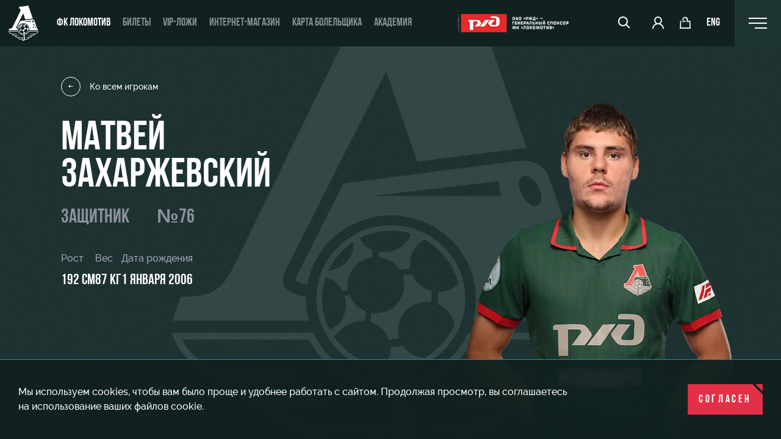

--- FILE ---
content_type: text/css
request_url: https://www.fclm.ru/local/templates/main/styles.css
body_size: 683
content:
.header-search .search-btn{
    right: 20px;
}
.logo-rgd{
    margin-left: 15px;
}
.academy-top .academy-top-news.club-top-news:before{
    display: none;
}
.bx-auth .btn-auth{
    background: #e33046!important;
}
.season-special-section-content h2{
    -webkit-text-stroke-width: 1px;
    -webkit-text-stroke-color: #e33046;
}
@media (max-width: 767px){
    .season-special-section .students-content-bck {
        font-size: 95px;
    }
}
@media (max-width: 525px){
    .season-special-section .students-content-bck {
        font-size: 58px;
    }
}
a.btn-red{
    text-decoration: none!important;
}
.table-no-right-col{
    max-width: 100%;
}
.detail-link {
    align-self: flex-start;
    bottom: 30px;
    height: auto;
    position: absolute;
    left: 30px;
    z-index: 11;
}
.match-fans .match-btn{
    margin-top: 0;
}
.match-fans .js-imgoing{
    height: 36px;
    line-height: 39px;
    margin-left: 20px;
}
.match-fans .match-btns{
    display: flex;
    align-items: center;
    justify-content: center;
}
.match-fans .matches-slider-nav{
    display: none!important;
}
.match-fans .matchcard__people {
    color: #000 !important;
    z-index: 9;
}
@media (min-width: 767px) {
    .modal-buttons {
        position: absolute;
        right: 0;
        top: -105px;
        z-index: 1;
    }

}
@media (max-width: 767px) {
    .page-sub-menu {
        margin-top: 50px !important;
        margin-bottom: 10px !important;
    }

    .academy-top-left .page-sub-menu ul   {
        display: block !important;
    }
    .academy-top-left .page-sub-menu ul li  {
        display: block !important;
        margin-left: 0px !important;
        margin-bottom: 10px !important;
    }
    .academy-top-left .page-sub-menu ul li a {
        margin-left:0px !important;
        padding-bottom: 0px !important;
    }
    .page-sub-menu [data-toggle=collapse] {
        margin-left:0px !important;
    }

}
.page-content-top-wrap.video-vk-detail-top:after {
    content: "";
    display: block;
    width: 100%;
    height: 100%;
    position: absolute;
    top: 0;
    left: 0;
    background: linear-gradient(180deg,rgba(46,48,55,0) 24%,rgba(46,48,55,.5) 54.87%,rgba(46,48,55,.85) 89.71%);
}


--- FILE ---
content_type: text/css
request_url: https://www.fclm.ru/local/templates/main/assets/build/main.css?1766766939244099
body_size: 47971
content:
/*! normalize.css v8.0.1 | MIT License | github.com/necolas/normalize.css */.best-player-slider-section .swiper,.matches-section .swiper,.players-section-container .swiper,button,hr,input{overflow:visible}progress,sub,sup{vertical-align:initial}[type=checkbox],[type=radio],legend{box-sizing:border-box;padding:0}.fancybox-container,.fancybox-thumbs,.fancybox-thumbs__list a,html{-webkit-tap-highlight-color:transparent}.h2-small,.tooltip,button,select{text-transform:none}body,html{min-height:100%}html{-webkit-text-size-adjust:100%;line-height:1.15}.collapse.in,.fancybox-is-sliding .fancybox-slide,.fancybox-show-thumbs .fancybox-thumbs,.fancybox-slide--current,.fancybox-slide--next,.fancybox-slide--previous,.header-search .list-active .search-results,.logo,.logo img,.managers-list h2 span,.open>.dropdown-menu,.page-section-header span,.special-block-link,.tab-pane.active,details,main{display:block}hr{box-sizing:initial;height:0}code,kbd,pre,samp{font-family:monospace,monospace;font-size:1em}a{background-color:initial}abbr[title]{border-bottom:none;text-decoration:underline;text-decoration:underline dotted}b,strong{font-weight:bolder}small{font-size:80%}sub,sup{font-size:75%;line-height:0;position:relative}sub{bottom:-.25em}sup{top:-.5em}button,input,optgroup,select,textarea{font-family:inherit;font-size:100%;line-height:1.15;margin:0}[type=button],[type=reset],[type=submit],button{-webkit-appearance:button}[type=button]::-moz-focus-inner,[type=reset]::-moz-focus-inner,[type=submit]::-moz-focus-inner,button::-moz-focus-inner{border-style:none;padding:0}[type=button]:-moz-focusring,[type=reset]:-moz-focusring,[type=submit]:-moz-focusring,button:-moz-focusring{outline:ButtonText dotted 1px}fieldset{padding:.35em .75em .625em}legend{color:inherit;display:table;max-width:100%;white-space:normal}.caret,.chosen-container,img{vertical-align:middle}textarea{overflow:auto}[type=number]::-webkit-inner-spin-button,[type=number]::-webkit-outer-spin-button{height:auto}[type=search]{-webkit-appearance:textfield;outline-offset:-2px}[type=search]::-webkit-search-decoration{-webkit-appearance:none}::-webkit-file-upload-button{-webkit-appearance:button;font:inherit}summary{display:list-item}[hidden],template{display:none}/*!
Chosen, a Select Box Enhancer for jQuery and Prototype
by Patrick Filler for Harvest, http://getharvest.com

Version 1.6.2
Full source at https://github.com/harvesthq/chosen
Copyright (c) 2011-2016 Harvest http://getharvest.com

MIT License, https://github.com/harvesthq/chosen/blob/master/LICENSE.md
This file is generated by `grunt build`, do not edit it by hand.
*/.chosen-container{display:inline-block;font-size:14px;position:relative;-webkit-user-select:none;-moz-user-select:none;user-select:none}.chosen-container *{-webkit-box-sizing:border-box;-moz-box-sizing:border-box;box-sizing:border-box}.chosen-container .chosen-drop{background:#fff;border-radius:0;border-top:0;box-shadow:0 60px 60px -10px rgba(32,56,55,.3);left:-9999px;margin-top:5px;position:absolute;top:100%;width:100%;z-index:1010}.chosen-container.chosen-with-drop .chosen-drop{left:0}.chosen-container .chosen-results li.active-result,.chosen-container a,.player-stat-table .stat-row,[role=button]{cursor:pointer}.chosen-container .chosen-single .group-name,.chosen-container .search-choice .group-name{color:#999;font-weight:400;margin-right:4px;overflow:hidden;text-overflow:ellipsis;white-space:nowrap}.chosen-container .chosen-single .group-name:after,.chosen-container .search-choice .group-name:after{content:":";padding-left:2px;vertical-align:top}.chosen-container-single .chosen-single{align-items:center;background-color:initial;border-bottom:1px solid #a9a9b5;border-radius:0;color:#1e1e1e;display:flex;font-family:Bebas Neue,Arial,sans-serif;font-size:24px;font-weight:700;line-height:110%;min-height:42px;padding:5px 38px 5px 0;position:relative;text-decoration:none;text-transform:uppercase;transition:color .2s ease-out}.select-large+.chosen-container-single .chosen-single{height:50px;line-height:50px}.chosen-container-single .chosen-default{color:#000}.chosen-container-single .chosen-single-with-deselect span{margin-right:38px}.chosen-container-single .chosen-single abbr{display:block;font-size:1px;height:12px;position:absolute;right:26px;top:6px;width:12px}.chosen-container-multi .chosen-choices li.search-choice .search-choice-close:hover,.chosen-container-multi .chosen-choices li.search-choice-focus .search-choice-close,.chosen-container-single .chosen-single abbr:hover,.chosen-container-single.chosen-disabled .chosen-single abbr:hover{background-position:-42px -10px}.chosen-container-single .chosen-single div{border-bottom:1px solid #272726;border-right:1px solid #272726;height:8px;margin-top:-6px;position:absolute;right:10px;top:50%;transform:rotate(45deg);width:8px}.chosen-container-single.chosen-with-drop .chosen-single{border-radius:3px 3px 0 0}.chosen-container-single .chosen-search{margin:0;padding:3px 4px;position:relative;white-space:nowrap;z-index:1010}.chosen-container-single .chosen-search input[type=text]{border:1px solid #aaa;border-radius:0;font-family:sans-serif;font-size:1em;height:auto;line-height:normal;margin:1px 0;outline:0;padding:4px 20px 4px 5px;width:100%}.chosen-container-single .chosen-drop{background-clip:padding-box}.chosen-container-single.chosen-container-single-nosearch .chosen-search{left:-9999px;position:absolute}.chosen-container .chosen-results{-webkit-overflow-scrolling:touch;color:#444;margin:0;max-height:160px;overflow-x:hidden;overflow-y:auto;padding:0;position:relative}.chosen-results::-webkit-scrollbar{width:8px}.chosen-results::-webkit-scrollbar-track{background-color:#f2f2f2;border:2px solid #fff}.chosen-results::-webkit-scrollbar-thumb{background-color:#bababa;border:2px solid #fff}.chosen-container .chosen-results li{word-wrap:break-word;-webkit-touch-callout:none;align-items:center;color:#999a9b;display:none;display:flex;font-weight:500;letter-spacing:-.165px;list-style:none;margin:0;min-height:40px;padding:5px 12px;transition:color .2s ease-out}.chosen-container .chosen-results li:last-child{border-radius:0 0 3px 3px}.chosen-container .chosen-results li+li{border-top:1px solid #f1f1f2}.about-academy-content .green-text,.academy-special .academy-special-info-content h3 span,.academy-top h1 span,.chosen-container .chosen-results li.result-selected,.green-text,.main-slide-player .main-slide-title span,.page-section-header .green-text,.page-sub-menu [data-toggle=collapse].collapsed,.player-top.player-of-the-month .best-player-title span,.print-right .tabs-nav-list .active a,.vip-advantages-section .page-panel h4{color:#348d8b}.chosen-container .chosen-results li.disabled-result{color:#dadada;cursor:default}.chosen-container .chosen-results li.highlighted{background-color:#f7f7f7;color:#000}.chosen-container .chosen-results li.no-results{background:#f4f4f4;color:#777}.chosen-container .chosen-results li.group-result{cursor:default;font-weight:700}.chosen-container .chosen-results li.group-option{padding-left:15px}.chosen-container .chosen-results li em{font-style:normal;text-decoration:underline}.chosen-container-multi .chosen-choices{background-color:#fff;background-image:-webkit-gradient(linear,50% 0,50% 100%,color-stop(1%,#eee),color-stop(15%,#fff));background-image:-webkit-linear-gradient(#eee 1%,#fff 15%);background-image:-moz-linear-gradient(#eee 1%,#fff 15%);background-image:-o-linear-gradient(#eee 1%,#fff 15%);background-image:linear-gradient(#eee 1%,#fff 15%);border:1px solid #aaa;cursor:text;height:auto;margin:0;overflow:hidden;padding:0 5px;position:relative;width:100%}.chosen-container-multi .chosen-choices li{float:left;list-style:none}.chosen-container-multi .chosen-choices li.search-field{margin:0;padding:0;white-space:nowrap}.chosen-container-multi .chosen-choices li.search-field input[type=text]{background:0 0!important;border:0!important;border-radius:0;box-shadow:none;color:#999;font-family:sans-serif;font-size:100%;height:25px;line-height:normal;margin:1px 0;outline:0;padding:0}.chosen-container-multi .chosen-choices li.search-choice{background-clip:padding-box;background-color:#eee;background-image:-webkit-gradient(linear,50% 0,50% 100%,color-stop(20%,#f4f4f4),color-stop(50%,#f0f0f0),color-stop(52%,#e8e8e8),color-stop(100%,#eee));background-image:-webkit-linear-gradient(#f4f4f4 20%,#f0f0f0 50%,#e8e8e8 52%,#eee);background-image:-moz-linear-gradient(#f4f4f4 20%,#f0f0f0 50%,#e8e8e8 52%,#eee 100%);background-image:-o-linear-gradient(#f4f4f4 20%,#f0f0f0 50%,#e8e8e8 52%,#eee 100%);background-image:linear-gradient(#f4f4f4 20%,#f0f0f0 50%,#e8e8e8 52%,#eee);background-repeat:repeat-x;background-size:100% 19px;border:1px solid #aaa;border-radius:3px;box-shadow:inset 0 0 2px #fff,0 1px 0 rgba(0,0,0,.05);color:#333;cursor:default;line-height:13px;margin:3px 5px 3px 0;max-width:100%;padding:3px 20px 3px 5px;position:relative}.chosen-container-multi .chosen-choices li.search-choice span{word-wrap:break-word}.chosen-container-multi .chosen-choices li.search-choice .search-choice-close{display:block;font-size:1px;height:12px;position:absolute;right:3px;top:4px;width:12px}.chosen-container-multi .chosen-choices li.search-choice-disabled{background-color:#e4e4e4;background-image:-webkit-gradient(linear,50% 0,50% 100%,color-stop(20%,#f4f4f4),color-stop(50%,#f0f0f0),color-stop(52%,#e8e8e8),color-stop(100%,#eee));background-image:-webkit-linear-gradient(#f4f4f4 20%,#f0f0f0 50%,#e8e8e8 52%,#eee);background-image:-moz-linear-gradient(#f4f4f4 20%,#f0f0f0 50%,#e8e8e8 52%,#eee 100%);background-image:-o-linear-gradient(#f4f4f4 20%,#f0f0f0 50%,#e8e8e8 52%,#eee 100%);background-image:linear-gradient(#f4f4f4 20%,#f0f0f0 50%,#e8e8e8 52%,#eee);border:1px solid #ccc;color:#666;padding-right:5px}.chosen-container-multi .chosen-choices li.search-choice-focus{background:#d4d4d4}.chosen-container-multi .chosen-results,.fancybox-share p{margin:0;padding:0}.chosen-container-multi .chosen-drop .result-selected{color:#ccc;cursor:default;display:list-item}.chosen-container-active .chosen-choices{border:1px solid #ff0;box-shadow:0 0 5px rgba(0,0,0,.3)}.chosen-container-active .chosen-choices li.search-field input[type=text]{color:#222!important}.chosen-disabled{cursor:default;opacity:.5!important}.chosen-disabled .chosen-choices .search-choice .search-choice-close,.chosen-disabled .chosen-single{cursor:default}.chosen-rtl,.last-match-header .last-match-location{text-align:right}.chosen-rtl .chosen-single{overflow:visible;padding:0 8px 0 0}.chosen-rtl .chosen-single span{direction:rtl;margin-left:26px;margin-right:0}.chosen-rtl .chosen-single-with-deselect span{margin-left:38px}.chosen-rtl .chosen-single div{left:3px;right:auto}.chosen-rtl .chosen-single abbr{left:26px;right:auto}.chosen-rtl .chosen-choices li{float:right}.chosen-rtl .chosen-choices li.search-field input[type=text]{direction:rtl}.chosen-rtl .chosen-choices li.search-choice{margin:3px 5px 3px 0;padding:3px 5px 3px 19px}.chosen-rtl .chosen-choices li.search-choice .search-choice-close{left:4px;right:auto}.chosen-rtl .chosen-drop,.chosen-rtl.chosen-container-single-nosearch .chosen-search{left:9999px}.chosen-rtl.chosen-container-single .chosen-results{margin:0 0 4px 4px;padding:0 4px 0 0}.chosen-rtl .chosen-results li.group-option{padding-left:0;padding-right:15px}.chosen-rtl.chosen-container-active.chosen-with-drop .chosen-single div{border-right:none}.chosen-rtl .chosen-search input[type=text]{direction:rtl;padding:4px 5px 4px 20px}.chosen-rtl.chosen-container-single .chosen-single div b{background-position:6px 2px}.chosen-rtl.chosen-container-single.chosen-with-drop .chosen-single div b{background-position:-12px 2px}@media only screen and (-webkit-min-device-pixel-ratio:1.5),only screen and (min-resolution:1.5dppx),only screen and (min-resolution:144dpi){.chosen-container .chosen-results-scroll-down span,.chosen-container .chosen-results-scroll-up span,.chosen-container-multi .chosen-choices .search-choice .search-choice-close,.chosen-container-single .chosen-search input[type=text],.chosen-container-single .chosen-single abbr,.chosen-container-single .chosen-single div b,.chosen-rtl .chosen-search input[type=text]{background-repeat:no-repeat!important;background-size:52px 37px!important}}html{font-size:10px}button,input,select,textarea{font-family:inherit;font-size:inherit;line-height:inherit}a:focus{outline:-webkit-focus-ring-color auto 5px;outline-offset:-2px}.become-form .become-form-section-header p,.manager-row .manager-info p,.page-alert p,.sponsors-row .sponsors-info p,.work-time p,figure{margin:0}.img-responsive{display:block;height:auto;max-width:100%}.img-rounded{border-radius:6px}.img-thumbnail{background-color:#fff;border:1px solid #ddd;border-radius:4px;display:inline-block;height:auto;line-height:1.42857143;max-width:100%;padding:4px;-webkit-transition:.2s ease-in-out;-o-transition:.2s ease-in-out;transition:.2s ease-in-out}.img-circle{border-radius:50%}hr{border:0;border-top:1px solid #eee;margin-bottom:20px;margin-top:20px}.sr-only{clip:rect(0,0,0,0);border:0;height:1px;margin:-1px;overflow:hidden;padding:0;position:absolute;width:1px}.sr-only-focusable:active,.sr-only-focusable:focus{clip:auto;height:auto;margin:0;overflow:visible;position:static;width:auto}.fade{opacity:0;-webkit-transition:opacity .15s linear;-o-transition:opacity .15s linear;transition:opacity .15s linear}.fade.in{opacity:1}tr.collapse.in{display:table-row}tbody.collapse.in{display:table-row-group}.collapsing{-webkit-transition-duration:.35s;-o-transition-duration:.35s;-webkit-transition-property:height,visibility;-o-transition-property:height,visibility;transition-property:height,visibility;-webkit-transition-timing-function:ease;-o-transition-timing-function:ease}.caret{border-left:4px solid transparent;border-right:4px solid transparent;border-top:4px dashed;display:inline-block;height:0;margin-left:2px;width:0}.dropdown,.dropup,.footer-partners a,.good-item-img-wrap,.js-form-academy-section,.js-forms-feedback,.main-slider .main-slide-img,.match-detail-content,.news-detail-content,.popup-content,.sponsors-list .sponsors-row,.vip-advantages-section{position:relative}.dropdown-toggle:focus,.fancybox-button:focus,.open>a{outline:0}.dropdown-menu{-webkit-background-clip:padding-box;background-clip:padding-box;background-color:#fff;border:1px solid rgba(0,0,0,.15);border-radius:4px;-webkit-box-shadow:0 6px 12px rgba(0,0,0,.175);box-shadow:0 6px 12px rgba(0,0,0,.175);display:none;float:left;font-size:14px;left:0;list-style:none;margin:2px 0 0;min-width:160px;padding:5px 0;position:absolute;text-align:left;top:100%;z-index:1000}.season-faq-item .season-faq-title:hover .btn span:after,.season-faq-item .season-faq-title:hover .btn span:before,.tooltip-inner{background-color:#000}.dropdown-header,.dropdown-menu>li>a{padding:3px 20px;white-space:nowrap;line-height:1.42857143;display:block}.dropdown-menu-right,.dropdown-menu.pull-right,.field-payment-form .field-payment-left .checkbox .checkbox-label:before,.pull-right>.dropdown-menu{left:auto;right:0}.dropdown-menu .divider{background-color:#e5e5e5;height:1px;margin:9px 0;overflow:hidden}.dropdown-menu>li>a{clear:both;color:#333;font-weight:400}.dropdown-menu>li>a:focus,.dropdown-menu>li>a:hover{background-color:#f5f5f5;color:#262626;text-decoration:none}.dropdown-menu>.active>a,.dropdown-menu>.active>a:focus,.dropdown-menu>.active>a:hover{background-color:#337ab7;color:#fff;outline:0;text-decoration:none}.dropdown-menu>.disabled>a,.dropdown-menu>.disabled>a:focus,.dropdown-menu>.disabled>a:hover{color:#777}.dropdown-menu>.disabled>a:focus,.dropdown-menu>.disabled>a:hover{background-color:initial;background-image:none;cursor:not-allowed;text-decoration:none}.bordered-header.readmore-left:after,.dropdown-menu-left,.readmore-link.readmore-left:after{left:0;right:auto}.dropdown-header{color:#777;font-size:12px}.dropdown-backdrop{bottom:0;left:0;position:fixed;right:0;top:0;z-index:990}.dropup .caret,.navbar-fixed-bottom .dropdown .caret{border-bottom:4px dashed;border-top:0;content:""}.dropup .dropdown-menu,.navbar-fixed-bottom .dropdown .dropdown-menu{bottom:100%;margin-bottom:2px;top:auto}@media (min-width:768px){.navbar-right .dropdown-menu{left:auto;right:0}.navbar-right .dropdown-menu-left{left:0;right:auto}}.tooltip{word-wrap:normal;display:block;font-family:Helvetica Neue,Helvetica,Arial,sans-serif;font-size:12px;font-style:normal;font-weight:400;letter-spacing:normal;line-break:auto;line-height:1.42857143;opacity:0;position:absolute;text-align:left;text-align:start;text-decoration:none;text-shadow:none;white-space:normal;word-break:normal;word-spacing:normal;z-index:1070}.tooltip.in{opacity:.9}.tooltip.top{margin-top:-3px;padding:5px 0}.tooltip.right{margin-left:3px;padding:0 5px}.tooltip.bottom{margin-top:3px;padding:5px 0}.tooltip.left{margin-left:-3px;padding:0 5px}.tooltip.top .tooltip-arrow{border-top-color:#000;border-width:5px 5px 0;bottom:0;left:50%;margin-left:-5px}.tooltip.top-left .tooltip-arrow{right:5px}.tooltip.top-left .tooltip-arrow,.tooltip.top-right .tooltip-arrow{border-top-color:#000;border-width:5px 5px 0;bottom:0;margin-bottom:-5px}.tooltip.top-right .tooltip-arrow{left:5px}.tooltip.right .tooltip-arrow{border-right-color:#000;border-width:5px 5px 5px 0;left:0;margin-top:-5px;top:50%}.tooltip.left .tooltip-arrow{border-left-color:#000;border-width:5px 0 5px 5px;margin-top:-5px;right:0;top:50%}.tooltip.bottom .tooltip-arrow,.tooltip.bottom-left .tooltip-arrow,.tooltip.bottom-right .tooltip-arrow{border-bottom-color:#000;border-width:0 5px 5px;top:0}.tooltip.bottom .tooltip-arrow{left:50%;margin-left:-5px}.tooltip.bottom-left .tooltip-arrow{margin-top:-5px;right:5px}.tooltip.bottom-right .tooltip-arrow{left:5px;margin-top:-5px}.tooltip-inner{border-radius:4px;color:#fff;max-width:200px;padding:3px 8px;text-align:center}.tooltip-arrow{border-color:transparent;border-style:solid;height:0;position:absolute;width:0}.clearfix:after,.clearfix:before{content:" ";display:table}.clearfix:after{clear:both}.center-block{display:block;margin-left:auto;margin-right:auto}.pull-right{float:right!important}.pull-left{float:left!important}.hidden,.hide,.swiper-navigation-disabled .swiper-button-next,.swiper-navigation-disabled .swiper-button-prev,.swiper-next.swiper-button-lock,.swiper-prev.swiper-button-lock{display:none!important}.show{display:block!important}.invisible,.swiper-slide-invisible-blank{visibility:hidden}.text-hide{background-color:initial;border:0;color:transparent;font:0/0 a;text-shadow:none}.affix{position:fixed}.fancybox-is-open .fancybox-stage,body.compensate-for-scrollbar{overflow:hidden}.fancybox-active,.swiper-autoheight,.swiper-autoheight .swiper-slide{height:auto}.fancybox-is-hidden{left:-9999px;margin:0;position:absolute!important;top:-9999px;visibility:hidden}.fancybox-container{-webkit-backface-visibility:hidden;height:100%;left:0;outline:0;position:fixed;top:0;-ms-touch-action:manipulation;touch-action:manipulation;transform:translateZ(0);width:100%;z-index:99992}.fancybox-container *{box-sizing:border-box}.fancybox-bg,.fancybox-inner,.fancybox-outer,.fancybox-stage{bottom:0;left:0;position:absolute;right:0;top:0}.fancybox-outer{-webkit-overflow-scrolling:touch;overflow-y:auto}.fancybox-bg{background:#1e1e1e;opacity:0;transition-duration:inherit;transition-property:opacity;transition-timing-function:cubic-bezier(.47,0,.74,.71)}.fancybox-is-open .fancybox-bg{opacity:.9;transition-timing-function:cubic-bezier(.22,.61,.36,1)}.fancybox-caption,.fancybox-infobar,.fancybox-navigation .fancybox-button,.fancybox-toolbar{direction:ltr;opacity:0;position:absolute;transition:opacity .25s,visibility 0s .25s;visibility:hidden;z-index:99997}.fancybox-show-caption .fancybox-caption,.fancybox-show-infobar .fancybox-infobar,.fancybox-show-nav .fancybox-navigation .fancybox-button,.fancybox-show-toolbar .fancybox-toolbar{opacity:1;transition:opacity .25s,visibility;visibility:visible}.fancybox-slide,.fancybox-slide--image .fancybox-content{transition-property:transform,opacity;-webkit-backface-visibility:hidden}.fancybox-infobar{-webkit-font-smoothing:subpixel-antialiased;-webkit-touch-callout:none;color:#ccc;font-size:13px;height:44px;left:0;line-height:44px;min-width:44px;mix-blend-mode:difference;padding:0 10px;pointer-events:none;top:0;-webkit-user-select:none;-moz-user-select:none;-ms-user-select:none;user-select:none}.fancybox-caption,body{font-size:14px;line-height:1.5}.fancybox-toolbar{right:0;top:0}.fancybox-stage{direction:ltr;overflow:visible;transform:translateZ(0);z-index:99994}.fancybox-slide{-webkit-overflow-scrolling:touch;display:none;height:100%;left:0;outline:0;overflow:auto;padding:44px;position:absolute;text-align:center;top:0;white-space:normal;width:100%;z-index:99994}.fancybox-content,.fancybox-slide:before{display:inline-block;vertical-align:middle}.fancybox-slide:before{content:"";font-size:0;height:100%;width:0}.fancybox-slide--image{overflow:hidden;padding:44px 0}.fancybox-button--fsenter svg:nth-child(2),.fancybox-button--fsexit svg:first-child,.fancybox-button--pause svg:first-child,.fancybox-button--play svg:nth-child(2),.fancybox-is-scaling .fancybox-close-small,.fancybox-is-zoomable.fancybox-can-pan .fancybox-close-small,.fancybox-slide--image:before{display:none}.fancybox-slide--html{padding:6px}.fancybox-content{-webkit-overflow-scrolling:touch;background:#fff;margin:0;max-width:100%;overflow:auto;padding:44px;position:relative;text-align:left}.fancybox-image,.fancybox-slide--image .fancybox-content,.fancybox-spaceball{max-width:none;-webkit-user-select:none;-moz-user-select:none;-ms-user-select:none;top:0;left:0}.fancybox-slide--image .fancybox-content{animation-timing-function:cubic-bezier(.5,0,.14,1);background:0 0/100% 100% no-repeat;overflow:visible;padding:0;position:absolute;-ms-transform-origin:top left;transform-origin:top left;user-select:none;z-index:99995}.fancybox-can-zoomOut .fancybox-content{cursor:zoom-out}.fancybox-can-zoomIn .fancybox-content{cursor:zoom-in}.fancybox-can-pan .fancybox-content,.fancybox-can-swipe .fancybox-content{cursor:-webkit-grab;cursor:grab}.fancybox-is-grabbing .fancybox-content,.statistics-container.active{cursor:-webkit-grabbing;cursor:grabbing}.fancybox-container [data-selectable=true]{cursor:text}.fancybox-image,.fancybox-spaceball{background:0 0;border:0;height:100%;margin:0;max-height:none;padding:0;position:absolute;user-select:none;width:100%}.fancybox-spaceball{z-index:1}.fancybox-slide--iframe .fancybox-content,.fancybox-slide--map .fancybox-content,.fancybox-slide--pdf .fancybox-content,.fancybox-slide--video .fancybox-content{height:100%;overflow:visible;padding:0;width:100%}.fancybox-slide--video .fancybox-content{background:#000}.fancybox-slide--map .fancybox-content{background:#e5e3df}.fancybox-slide--iframe .fancybox-content{background:#fff}.fancybox-iframe,.fancybox-video{background:0 0;border:0;display:block;height:100%;margin:0;overflow:hidden;padding:0;width:100%}.fancybox-iframe,.page-content-top .page-header.page-header-center .go-back,.player-top.player-of-the-month .go-back{left:0;position:absolute;top:0}.fancybox-error{background:#fff;cursor:default;max-width:400px;padding:40px;width:100%}.fancybox-error p{color:#444;font-size:16px;line-height:20px;margin:0;padding:0}.fancybox-button{background:rgba(30,30,30,.6);border:0;border-radius:0;box-shadow:none;cursor:pointer;display:inline-block;height:44px;margin:0;padding:10px;position:relative;transition:color .2s;vertical-align:top;visibility:inherit;width:44px}.fancybox-button,.fancybox-button:link,.fancybox-button:visited{color:#ccc}.fancybox-button:hover{color:#fff}.fancybox-button.fancybox-focus{outline:dotted 1px}.fancybox-button[disabled],.fancybox-button[disabled]:hover{color:#888;cursor:default;outline:0}.fancybox-button div,.press-form-content .press-form-right .press-photo{height:100%}.fancybox-button svg{display:block;height:100%;overflow:visible;position:relative;width:100%}.fancybox-button svg path{fill:currentColor;stroke-width:0}.fancybox-progress{background:#ff5268;height:2px;left:0;position:absolute;right:0;top:0;-ms-transform:scaleX(0);transform:scaleX(0);-ms-transform-origin:0;transform-origin:0;transition-property:transform;transition-timing-function:linear;z-index:99998}.fancybox-close-small{background:0 0;border:0;border-radius:0;color:#ccc;cursor:pointer;opacity:.8;padding:8px;position:absolute;right:-12px;top:-44px;z-index:401}.fancybox-close-small:hover{color:#fff;opacity:1}.fancybox-slide--html .fancybox-close-small{color:currentColor;padding:10px;right:0;top:0}.fancybox-slide--image.fancybox-is-scaling .fancybox-content{overflow:hidden}.fancybox-navigation .fancybox-button{background-clip:content-box;height:100px;opacity:0;position:absolute;top:calc(50% - 50px);width:70px}.fancybox-navigation .fancybox-button div{padding:7px}.fancybox-navigation .fancybox-button--arrow_left{left:0;left:env(safe-area-inset-left);padding:31px 26px 31px 6px}.fancybox-navigation .fancybox-button--arrow_right{padding:31px 6px 31px 26px;right:0;right:env(safe-area-inset-right)}.fancybox-caption{background:linear-gradient(0deg,rgba(0,0,0,.85) 0,rgba(0,0,0,.3) 50%,rgba(0,0,0,.15) 65%,rgba(0,0,0,.075) 75.5%,rgba(0,0,0,.037) 82.85%,rgba(0,0,0,.019) 88%,transparent);bottom:0;color:#eee;font-weight:400;left:0;padding:75px 44px 25px;pointer-events:none;right:0;text-align:center;z-index:99996}@supports (padding:max(0px)){.fancybox-caption{padding:75px max(44px,env(safe-area-inset-right)) max(25px,env(safe-area-inset-bottom)) max(44px,env(safe-area-inset-left))}}.fancybox-caption--separate{margin-top:-50px}.fancybox-caption__body{max-height:50vh;overflow:auto;pointer-events:all}.fancybox-thumbs,html{-webkit-overflow-scrolling:touch}.fancybox-caption a,.fancybox-caption a:link,.fancybox-caption a:visited{color:#ccc;text-decoration:none}.fancybox-caption a:hover{color:#fff;text-decoration:underline}.fancybox-loading{animation:1s linear infinite fancybox-rotate;background:0 0;border:4px solid;border-color:#888 #888 #fff;border-radius:50%;height:50px;left:50%;margin:-25px 0 0 -25px;opacity:.7;padding:0;position:absolute;top:50%;width:50px;z-index:99999}@keyframes fancybox-rotate{to{transform:rotate(1turn)}}.fancybox-animated{transition-timing-function:cubic-bezier(0,0,.25,1)}.fancybox-fx-slide.fancybox-slide--previous{opacity:0;transform:translate3d(-100%,0,0)}.fancybox-fx-slide.fancybox-slide--next{opacity:0;transform:translate3d(100%,0,0)}.fancybox-fx-slide.fancybox-slide--current{opacity:1;transform:translateZ(0)}.fancybox-fx-fade.fancybox-slide--next,.fancybox-fx-fade.fancybox-slide--previous{opacity:0;transition-timing-function:cubic-bezier(.19,1,.22,1)}.fancybox-fx-fade.fancybox-slide--current{opacity:1}.fancybox-fx-zoom-in-out.fancybox-slide--previous{opacity:0;transform:scale3d(1.5,1.5,1.5)}.fancybox-fx-zoom-in-out.fancybox-slide--next{opacity:0;transform:scale3d(.5,.5,.5)}.fancybox-fx-zoom-in-out.fancybox-slide--current{opacity:1;transform:scaleX(1)}.fancybox-fx-rotate.fancybox-slide--previous{opacity:0;-ms-transform:rotate(-1turn);transform:rotate(-1turn)}.fancybox-fx-rotate.fancybox-slide--next{opacity:0;-ms-transform:rotate(1turn);transform:rotate(1turn)}.fancybox-fx-rotate.fancybox-slide--current{opacity:1;-ms-transform:rotate(0);transform:rotate(0)}.fancybox-fx-circular.fancybox-slide--previous{opacity:0;transform:scale3d(0,0,0) translate3d(-100%,0,0)}.fancybox-fx-circular.fancybox-slide--next{opacity:0;transform:scale3d(0,0,0) translate3d(100%,0,0)}.fancybox-fx-circular.fancybox-slide--current{opacity:1;transform:scaleX(1) translateZ(0)}.fancybox-fx-tube.fancybox-slide--previous{transform:translate3d(-100%,0,0) scale(.1) skew(-10deg)}.fancybox-fx-tube.fancybox-slide--next{transform:translate3d(100%,0,0) scale(.1) skew(10deg)}.fancybox-fx-tube.fancybox-slide--current{transform:translateZ(0) scale(1)}@media (max-height:576px){.fancybox-slide{padding-left:6px;padding-right:6px}.fancybox-slide--image{padding:6px 0}.fancybox-close-small{right:-6px}.fancybox-slide--image .fancybox-close-small{background:#4e4e4e;color:#f2f4f6;height:36px;opacity:1;padding:6px;right:0;top:0;width:36px}.fancybox-caption{padding-left:12px;padding-right:12px}@supports (padding:max(0px)){.fancybox-caption{padding-left:max(12px,env(safe-area-inset-left));padding-right:max(12px,env(safe-area-inset-right))}}}.fancybox-share{background:#f4f4f4;border-radius:3px;max-width:90%;padding:30px;text-align:center}.fancybox-share h1{color:#222;font-size:35px;font-weight:700;margin:0 0 20px}.fancybox-share__button{border:0;border-radius:3px;display:inline-block;font-size:14px;font-weight:700;line-height:40px;margin:0 5px 10px;min-width:130px;padding:0 15px;text-decoration:none;transition:.2s;-webkit-user-select:none;-moz-user-select:none;-ms-user-select:none;user-select:none;white-space:nowrap}.swiper-slide,.swiper-wrapper{transition-property:transform;height:100%}.attention-popup .btn.btn-red:active,.attention-popup .btn.btn-red:hover,.btn-link-white,.btn.btn-dark-green,.btn.btn-green,.btn.btn-green-medium,.btn.btn-green-medium:focus,.btn.btn-muted,.btn.btn-red,.detail-share .btn:focus,.error-container .error-content .readmore-link,.fancybox-share__button:link,.fancybox-share__button:visited,.loyalty-block .loyalty-buttons .btn:hover,.main-menu a.active,.main-menu a:hover,.main-menu li.active a,.page-content-top .page-header .page-header-buttons .detail-share .share-container span,.white{color:#fff}.fancybox-share__button:hover,a,a:focus,a:hover{text-decoration:none}.fancybox-share__button--fb{background:#3b5998}.fancybox-share__button--fb:hover{background:#344e86}.fancybox-share__button--pt{background:#bd081d}.fancybox-share__button--pt:hover{background:#aa0719}.fancybox-share__button--tw{background:#1da1f2}.fancybox-share__button--tw:hover{background:#0d95e8}.fancybox-share__button svg{height:25px;margin-right:7px;position:relative;top:-1px;vertical-align:middle;width:25px}.fancybox-share__button svg path{fill:#fff}.fancybox-share__input{background:0 0;border:0;border-bottom:1px solid #d7d7d7;border-radius:0;color:#5d5b5b;font-size:14px;margin:10px 0 0;outline:0;padding:10px 15px;width:100%}.fancybox-thumbs{-ms-overflow-style:-ms-autohiding-scrollbar;background:#ddd;bottom:0;display:none;margin:0;padding:2px 2px 4px;position:absolute;right:0;top:0;width:212px;z-index:99995}.swiper,.swiper-wrapper{z-index:1;position:relative}.fancybox-thumbs-x{overflow-x:auto;overflow-y:hidden}.fancybox-show-thumbs .fancybox-inner{right:212px}.fancybox-thumbs__list{font-size:0;height:100%;list-style:none;margin:0;overflow-x:hidden;overflow-y:auto;padding:0;position:relative;white-space:nowrap;width:100%}.fancybox-thumbs-x .fancybox-thumbs__list,.menu-opened,.mobile-menu-active,.page-wrap,.swiper{overflow:hidden}.fancybox-thumbs-y .fancybox-thumbs__list::-webkit-scrollbar{width:7px}.fancybox-thumbs-y .fancybox-thumbs__list::-webkit-scrollbar-track{background:#fff;border-radius:10px;box-shadow:inset 0 0 6px rgba(0,0,0,.3)}.fancybox-thumbs-y .fancybox-thumbs__list::-webkit-scrollbar-thumb{background:#2a2a2a;border-radius:10px}.fancybox-thumbs__list a{-webkit-backface-visibility:hidden;backface-visibility:hidden;background-color:rgba(0,0,0,.1);background-position:50%;background-repeat:no-repeat;background-size:cover;cursor:pointer;float:left;height:75px;margin:2px;max-height:calc(100% - 8px);max-width:calc(50% - 4px);outline:0;overflow:hidden;padding:0;position:relative;width:100px}.fancybox-thumbs__list a:before{border:6px solid #ff5268;bottom:0;content:"";left:0;opacity:0;position:absolute;right:0;top:0;transition:.2s cubic-bezier(.25,.46,.45,.94);z-index:99991}.fancybox-thumbs__list a:focus:before{opacity:.5}.about-slider-content .custom-slider .swiper-slide,.checkbox input:checked+.checkbox-label:after,.fancybox-thumbs__list a.fancybox-thumbs-active:before,.radio input:checked+.radio-label:after,.swiper.swiper-initialized,.timeline-event:hover .timeline-event-caption{opacity:1}@media (max-width:576px){.fancybox-thumbs{width:110px}.fancybox-show-thumbs .fancybox-inner{right:110px}.fancybox-thumbs__list a{max-width:calc(100% - 10px)}}@font-face{font-family:swiper-icons;font-style:normal;font-weight:400;src:url("data:application/font-woff;charset=utf-8;base64, [base64]//wADZ2x5ZgAAAywAAADMAAAD2MHtryVoZWFkAAABbAAAADAAAAA2E2+eoWhoZWEAAAGcAAAAHwAAACQC9gDzaG10eAAAAigAAAAZAAAArgJkABFsb2NhAAAC0AAAAFoAAABaFQAUGG1heHAAAAG8AAAAHwAAACAAcABAbmFtZQAAA/gAAAE5AAACXvFdBwlwb3N0AAAFNAAAAGIAAACE5s74hXjaY2BkYGAAYpf5Hu/j+W2+MnAzMYDAzaX6QjD6/4//Bxj5GA8AuRwMYGkAPywL13jaY2BkYGA88P8Agx4j+/8fQDYfA1AEBWgDAIB2BOoAeNpjYGRgYNBh4GdgYgABEMnIABJzYNADCQAACWgAsQB42mNgYfzCOIGBlYGB0YcxjYGBwR1Kf2WQZGhhYGBiYGVmgAFGBiQQkOaawtDAoMBQxXjg/wEGPcYDDA4wNUA2CCgwsAAAO4EL6gAAeNpj2M0gyAACqxgGNWBkZ2D4/wMA+xkDdgAAAHjaY2BgYGaAYBkGRgYQiAHyGMF8FgYHIM3DwMHABGQrMOgyWDLEM1T9/w8UBfEMgLzE////P/5//f/V/xv+r4eaAAeMbAxwIUYmIMHEgKYAYjUcsDAwsLKxc3BycfPw8jEQA/[base64]/uznmfPFBNODM2K7MTQ45YEAZqGP81AmGGcF3iPqOop0r1SPTaTbVkfUe4HXj97wYE+yNwWYxwWu4v1ugWHgo3S1XdZEVqWM7ET0cfnLGxWfkgR42o2PvWrDMBSFj/IHLaF0zKjRgdiVMwScNRAoWUoH78Y2icB/yIY09An6AH2Bdu/UB+yxopYshQiEvnvu0dURgDt8QeC8PDw7Fpji3fEA4z/PEJ6YOB5hKh4dj3EvXhxPqH/SKUY3rJ7srZ4FZnh1PMAtPhwP6fl2PMJMPDgeQ4rY8YT6Gzao0eAEA409DuggmTnFnOcSCiEiLMgxCiTI6Cq5DZUd3Qmp10vO0LaLTd2cjN4fOumlc7lUYbSQcZFkutRG7g6JKZKy0RmdLY680CDnEJ+UMkpFFe1RN7nxdVpXrC4aTtnaurOnYercZg2YVmLN/d/gczfEimrE/fs/bOuq29Zmn8tloORaXgZgGa78yO9/cnXm2BpaGvq25Dv9S4E9+5SIc9PqupJKhYFSSl47+Qcr1mYNAAAAeNptw0cKwkAAAMDZJA8Q7OUJvkLsPfZ6zFVERPy8qHh2YER+3i/BP83vIBLLySsoKimrqKqpa2hp6+jq6RsYGhmbmJqZSy0sraxtbO3sHRydnEMU4uR6yx7JJXveP7WrDycAAAAAAAH//wACeNpjYGRgYOABYhkgZgJCZgZNBkYGLQZtIJsFLMYAAAw3ALgAeNolizEKgDAQBCchRbC2sFER0YD6qVQiBCv/H9ezGI6Z5XBAw8CBK/m5iQQVauVbXLnOrMZv2oLdKFa8Pjuru2hJzGabmOSLzNMzvutpB3N42mNgZGBg4GKQYzBhYMxJLMlj4GBgAYow/P/PAJJhLM6sSoWKfWCAAwDAjgbRAAB42mNgYGBkAIIbCZo5IPrmUn0hGA0AO8EFTQAA")}:root{--swiper-theme-color:#007aff;--swiper-navigation-size:44px}.swiper{list-style:none;margin-left:auto;margin-right:auto;padding:0}.swiper-vertical>.swiper-wrapper{flex-direction:column}.swiper-wrapper{box-sizing:initial;display:flex;width:100%}.swiper-android .swiper-slide,.swiper-wrapper{transform:translateZ(0)}.swiper-pointer-events{touch-action:pan-y}.swiper-pointer-events.swiper-vertical{touch-action:pan-x}.swiper-slide{flex-shrink:0;position:relative;width:100%}.swiper-autoheight .swiper-wrapper{align-items:flex-start;transition-property:transform,height}.swiper-backface-hidden .swiper-slide{-webkit-backface-visibility:hidden;backface-visibility:hidden;transform:translateZ(0)}.swiper-3d,.swiper-3d.swiper-css-mode .swiper-wrapper{perspective:1200px}.swiper-3d .swiper-cube-shadow,.swiper-3d .swiper-slide,.swiper-3d .swiper-slide-shadow,.swiper-3d .swiper-slide-shadow-bottom,.swiper-3d .swiper-slide-shadow-left,.swiper-3d .swiper-slide-shadow-right,.swiper-3d .swiper-slide-shadow-top,.swiper-3d .swiper-wrapper{transform-style:preserve-3d}.swiper-3d .swiper-slide-shadow,.swiper-3d .swiper-slide-shadow-bottom,.swiper-3d .swiper-slide-shadow-left,.swiper-3d .swiper-slide-shadow-right,.swiper-3d .swiper-slide-shadow-top{height:100%;left:0;pointer-events:none;position:absolute;top:0;width:100%;z-index:10}.swiper-3d .swiper-slide-shadow{background:rgba(0,0,0,.15)}.swiper-3d .swiper-slide-shadow-left{background-image:linear-gradient(270deg,rgba(0,0,0,.5),transparent)}.swiper-3d .swiper-slide-shadow-right{background-image:linear-gradient(90deg,rgba(0,0,0,.5),transparent)}.swiper-3d .swiper-slide-shadow-top{background-image:linear-gradient(0deg,rgba(0,0,0,.5),transparent)}.swiper-3d .swiper-slide-shadow-bottom{background-image:linear-gradient(180deg,rgba(0,0,0,.5),transparent)}.swiper-css-mode>.swiper-wrapper{-ms-overflow-style:none;overflow:auto;scrollbar-width:none}.swiper-css-mode>.swiper-wrapper::-webkit-scrollbar{display:none}.swiper-css-mode>.swiper-wrapper>.swiper-slide{scroll-snap-align:start start}.swiper-horizontal.swiper-css-mode>.swiper-wrapper{scroll-snap-type:x mandatory}.swiper-vertical.swiper-css-mode>.swiper-wrapper{scroll-snap-type:y mandatory}.swiper-centered>.swiper-wrapper:before{content:"";flex-shrink:0;order:9999}.swiper-centered.swiper-horizontal>.swiper-wrapper>.swiper-slide:first-child{-webkit-margin-start:var(--swiper-centered-offset-before);margin-inline-start:var(--swiper-centered-offset-before)}.swiper-centered.swiper-horizontal>.swiper-wrapper:before{height:100%;min-height:1px;width:var(--swiper-centered-offset-after)}.swiper-centered.swiper-vertical>.swiper-wrapper>.swiper-slide:first-child{-webkit-margin-before:var(--swiper-centered-offset-before);margin-block-start:var(--swiper-centered-offset-before)}.swiper-centered.swiper-vertical>.swiper-wrapper:before{height:var(--swiper-centered-offset-after);min-width:1px;width:100%}.swiper-centered>.swiper-wrapper>.swiper-slide{scroll-snap-align:center center}.swiper-button-next,.swiper-button-prev{align-items:center;color:var(--swiper-navigation-color,var(--swiper-theme-color));cursor:pointer;display:flex;height:var(--swiper-navigation-size);justify-content:center;margin-top:calc(0px - var(--swiper-navigation-size)/ 2);position:absolute;top:50%;width:calc(var(--swiper-navigation-size)/44*27);z-index:10}.swiper-button-next.swiper-button-disabled,.swiper-button-prev.swiper-button-disabled{cursor:auto;opacity:.35;pointer-events:none}.swiper-button-next.swiper-button-hidden,.swiper-button-prev.swiper-button-hidden{cursor:auto;opacity:0;pointer-events:none}.swiper-button-next:after,.swiper-button-prev:after{font-family:swiper-icons;font-size:var(--swiper-navigation-size);font-variant:normal;letter-spacing:0;line-height:1;text-transform:none!important}.swiper-button-prev,.swiper-rtl .swiper-button-next{left:10px;right:auto}.swiper-button-prev:after,.swiper-rtl .swiper-button-next:after{content:"prev"}.swiper-button-next,.swiper-rtl .swiper-button-prev{left:auto;right:10px}.swiper-button-next:after,.swiper-rtl .swiper-button-prev:after{content:"next"}.btn-link-white:after,.btn-link-white:before,.collapse,.dz-started .dropzone-area-title,.page-sub-menu [data-toggle=collapse]:before,.swiper-button-lock{display:none}.swiper-fade.swiper-free-mode .swiper-slide{transition-timing-function:ease-out}.swiper-fade .swiper-slide{pointer-events:none;transition-property:opacity}.btn.disabled,.btn:disabled,.swiper-fade .swiper-slide .swiper-slide{pointer-events:none}.swiper-fade .swiper-slide-active,.swiper-fade .swiper-slide-active .swiper-slide-active{pointer-events:auto}.swiper .swiper-notification{left:0;opacity:0;pointer-events:none;position:absolute;top:0;z-index:-1000}@font-face{font-family:Bebas Neue;font-style:normal;font-weight:400;src:local("Bebas Neue Regular"),local("BebasNeueRegular"),url(/local/templates/main/assets/build/0aaf8f475e9ff51c29bf.woff2) format("woff2"),url(/local/templates/main/assets/build/86232795d1652fc166cb.woff) format("woff"),url(/local/templates/main/assets/build/b1570ed2d2c5ef330f84.ttf) format("truetype")}@font-face{font-family:Bebas Neue;font-style:normal;font-weight:700;src:local("Bebas Neue Bold"),local("BebasNeueBold"),url(/local/templates/main/assets/build/beb6b9047e5df8aa73cc.woff2) format("woff2"),url(/local/templates/main/assets/build/e9a1d1540e2dc38042c4.woff) format("woff"),url(/local/templates/main/assets/build/7e8743efe82e2bd4ea19.ttf) format("truetype")}@font-face{font-family:Raleway;font-style:normal;font-weight:400;src:local("Raleway Regular"),local("Raleway-Regular"),url(/local/templates/main/assets/build/dd127afe43911e754544.woff2) format("woff2"),url(/local/templates/main/assets/build/b8a7982c95c6ffb93ae6.woff) format("woff"),url(/local/templates/main/assets/build/bd114be766dbe230e581.ttf) format("truetype")}@font-face{font-family:Raleway;font-style:normal;font-weight:500;src:local("Raleway Medium"),local("Raleway-Medium"),url(/local/templates/main/assets/build/68c870a333a531eb4b35.woff2) format("woff2"),url(/local/templates/main/assets/build/5943e29e372648e5a2ff.woff) format("woff"),url(/local/templates/main/assets/build/2f18aa295dc99b3e68cb.ttf) format("truetype")}@font-face{font-family:Raleway;font-style:normal;font-weight:600;src:local("Raleway SemiBold"),local("Raleway-SemiBold"),url(/local/templates/main/assets/build/a315ee9dc464755c3525.woff2) format("woff2"),url(/local/templates/main/assets/build/547e1296ea2f57700d46.woff) format("woff"),url(/local/templates/main/assets/build/496b133b09be3768c52b.ttf) format("truetype")}@font-face{font-family:Raleway;font-style:normal;font-weight:700;src:local("Raleway Bold"),local("Raleway-Bold"),url(/local/templates/main/assets/build/09136a791fba32ddc750.woff2) format("woff2"),url(/local/templates/main/assets/build/be225925fcce44147c51.woff) format("woff"),url(/local/templates/main/assets/build/54de3cd01cf210f7f942.ttf) format("truetype")}@font-face{font-display:block;font-family:icomoon;font-style:normal;font-weight:400;src:url(/local/templates/main/assets/build/29fe4a2b0e5bcc1373e5.eot?7c80a6);src:url(/local/templates/main/assets/build/29fe4a2b0e5bcc1373e5.eot?7c80a6#iefix) format("embedded-opentype"),url(/local/templates/main/assets/build/564e5c85ab4137ce5348.ttf?7c80a6) format("truetype"),url(/local/templates/main/assets/build/fc0fcf3f5e9c638a1c56.woff?7c80a6) format("woff"),url(/local/templates/main/assets/build/edf15baeb20ac57a10f7.svg?7c80a6#icomoon) format("svg")}[class*=" icon-"],[class^=icon-]{speak:never;-webkit-font-smoothing:antialiased;-moz-osx-font-smoothing:grayscale;font-family:icomoon!important;font-style:normal;font-variant:normal;font-weight:400;line-height:1;text-transform:none}.icon-zen:before{content:""}.icon-parking:before{content:""}.icon-ticket:before{content:""}.icon-bell:before{content:""}.icon-photo:before{content:""}.icon-mouse:before{content:""}.icon-play-fill:before{content:""}.icon-arrow-small-bottom:before{content:""}.icon-arrow-small-left:before{content:""}.icon-arrow-small-right:before{content:""}.icon-arrow-small-top:before{content:""}.icon-cart:before{content:""}.icon-close:before{content:""}.icon-facebook:before,.icon-fb:before{content:""}.icon-Group-1:before{content:""}.icon-arrow-top:before{content:""}.icon-arrow-left:before{content:""}.icon-arrow-right:before{content:""}.icon-instagram:before{content:""}.icon-odnokl:before{content:""}.icon-play:before{content:""}.icon-search:before{content:""}.icon-share:before{content:""}.icon-telegram:before{content:""}.icon-tiktok:before{content:""}.icon-twitter:before{content:""}.icon-user:before{content:""}.icon-vk:before{content:""}.icon-youtube:before{content:""}html{overflow-scrolling:touch;height:100%;height:-webkit-fill-available;position:relative}*,:after,:before{-webkit-font-smoothing:antialiased;box-sizing:border-box;font-family:inherit}a,img{border:0;outline:0}.btn,a{outline:0!important}a{color:#337ab7;color:inherit;transition:.2s ease-out}.fields-list a.field-title:hover,.footer-bottom .footer-socials a:hover,.footer-content .footer-nav .footer-nav-title a:hover,.header-search .search-btn:hover,.header-search .search-results li a:hover,.main-slider-special .slide-special-title:hover,.news-top-content .news-top-title span,.page-header .go-back:hover,.player-top-params .player-param-socials a:hover,.search-mobile .search-btn:hover,.search-results-list li .search-results-title:hover,.team-item .team-item-progress.progress-down,a:hover{color:#e33046}body{background:url(/local/templates/main/assets/build/4148137fc519ac527c86.jpg) #fff;color:#111;display:flex;flex-direction:column;font-family:Raleway,Tahoma,sans-serif;font-weight:500;justify-content:flex-start;margin:0;min-height:-webkit-fill-available;min-width:320px;padding:0;position:relative}.page-content,.page-wrap{flex:1;position:relative}.h1,.h2,h1,h2{line-height:90%;font-weight:700;text-align:left;font-family:Bebas Neue,Arial,sans-serif;text-transform:uppercase}.best-player-slider-section .swiper-next:after,.best-player-slider-section .swiper-next:before,.best-player-slider-section .swiper-prev:after,.best-player-slider-section .swiper-prev:before,.good-item,.main-page,.shop-section .custom-slider-bottom .swiper-pagination .swiper-pagination-bullet:before,.shop-section .swiper-next:after,.shop-section .swiper-next:before,.shop-section .swiper-prev:after,.shop-section .swiper-prev:before{background-color:#fff}.container,.container-fluid,.dropdown-menu-content{margin:0 auto;max-width:1350px;padding:0 30px;width:100%!important}.bebas{font-family:Bebas Neue,Arial,sans-serif;font-weight:700}.how-to-find-content .how-to-find-map img:only-child,canvas,iframe,img,object,svg{max-width:100%}svg{height:auto!important;width:auto!important}p{margin:25px 0}.academy-header+.main-slider-section,.become-form .become-form-col .form-group+.form-group,.content-img:first-child,.content-section:first-child,.content-widget-person .content-widget-person-text:first-child,.feedback-form:first-child,.fields-list .field-text p:first-child,.gallery-section:first-child,.loyalty-points .loyalty-points-top p,.loyalty-statuses .loyalty-status-text .loyalty-icon:first-child,.loyalty-statuses .loyalty-status-text p:first-child,.menu-section:first-child,.news-list-top .pagination,.page-content-top .page-header.header-center h1,.page-panel h3+p,.page-panel h4+p,.page-section-filter .form-group+.form-group,.page-wrap .table-content tr td p:first-child,.scheme-section:first-child,.service-caption .readmore-link:first-child,.services-section:first-child,.sidebar-contacts .sidebar-contacts-info:first-child,.steps-section:first-child,.video-section:first-child,p:first-child{margin-top:0}.about-section:last-child,.academy-top h1:last-child,.academy-top:last-child,.become-form .form-group,.choose-section-header h2,.content-img:last-child,.content-section:last-child,.feedback-form:last-child,.fields-list .field-text p:last-child,.form-group,.gallery-section:last-child,.loyalty-announce .page-section-header,.loyalty-section:last-child,.loyalty-statuses .loyalty-status-text p:last-child,.menu-section:last-child,.news-detail-text .custom-slider-content:last-child,.news-section:last-child,.page-announce-text:last-child,.page-form .form-group,.page-header h1,.page-section-header h2:last-child,.page-section-header h3,.page-section-header h3:last-child,.page-wrap .table-content tr td p:last-child,.price-section .price-info-text:last-child,.schedule-table-section:last-child,.scheme-section:last-child,.services-section:last-child,.steps-section:last-child,.tags-list:last-child,.video-detail-header:last-child,.video-section:last-child,.vip-booking-top .vip-booking-info .price-row:last-child,p:last-child{margin-bottom:0}.h1,h1{color:#102120;font-size:68px;margin:0 0 50px}.h2,h2{color:#203837;font-size:68px;margin:0 0 50px}.h3,h3{color:#3e414a;margin:0 0 30px}.content-widget-person .content-widget-person-name,.h3,.h4,.match-detail-teams .match-detail-team-title,.news-item-title,.teams-statistic-header .team-item,h3,h4{font-family:Bebas Neue,Arial,sans-serif;font-size:32px;font-weight:700;line-height:110%;text-transform:uppercase}.h4,h4{color:#203837;margin:0 0 20px;text-align:left}.bordered-header,.btn,.center,.loadmore,.loyalty-block h2,.match-top .match-top-content .match-date-container,.pagination .pagination-pages,.stats-table-container .stats-table td,.stats-table-container .stats-table th,.table-default.center td,.table-default.center th,.tournament-table tbody td:first-child,.tournament-table thead th:first-child,blockquote{text-align:center}.h5,h5{color:#000;font-size:15px;font-weight:500;line-height:1.2;margin:0 0 15px}.page-wrap{display:flex;flex-direction:column}.page-content{padding-bottom:180px;padding-top:126px;z-index:1}.page-content.main-content{padding-bottom:0}.custom-slider-container{display:flex;position:relative}.custom-slider,.custom-slider-wrap{flex:1;min-width:1px}.custom-slider{padding-left:30px}.about-slider,.custom-slider-wrap:first-child .custom-slider{overflow:visible;padding-left:0}.custom-slider-title{color:#203837;height:200px;position:relative;transform:rotate(90deg);width:200px}.custom-slider-title-content{bottom:0;font-family:Bebas Neue,Arial,sans-serif;font-size:68px;font-weight:700;line-height:90%;position:absolute;text-transform:uppercase}.bordered-header,.loyalty-block .loyalty-buttons a:not(.btn),.readmore-link{font-size:18px;font-weight:700;font-family:Bebas Neue,Arial,sans-serif;line-height:110%;letter-spacing:.2em}.custom-slider-title-content span,.page-header span,.players-section-container .players-section-title span{color:#348d8b;display:block}.custom-slider-bottom{align-items:center;display:flex;margin-top:50px}.custom-slider-bottom-ctrls{align-items:center;display:flex;flex:1;position:relative}.custom-slider-bottom-ctrls .swiper-prev{left:0;position:absolute;top:50%;transform:translateY(-50%)}.custom-slider-bottom-ctrls .swiper-prev.disabled,.search-active .search-toggle{opacity:0}.custom-slider-bottom .slider-bottom-btn,.history-top .history-top-nav{flex:1;max-width:230px}.custom-slider-bottom .swiper-pagination:first-child,.custom-slider-bottom .swiper-prev.disabled+.swiper-pagination,.header-controls,.panel-flex .panel-price span:first-child{margin-left:0}.custom-slider-bottom .swiper-pagination{display:flex;flex:1;margin-left:100px;position:relative;transition:margin-left .2s ease-out}.custom-slider-bottom .swiper-pagination .swiper-pagination-bullet{cursor:pointer;display:block;flex:1;height:20px;position:relative}.custom-slider-bottom .swiper-pagination .swiper-pagination-bullet:before{background-color:#3e414a;content:"";height:2px;left:0;margin-top:-1px;position:absolute;top:50%;transition:width .2s ease-out,background-color .2s ease-out;width:100%}.custom-slider-bottom .swiper-pagination .swiper-pagination-bullet.swiper-pagination-bullet-active:before{width:90%}.become-form .become-form-col .form-group .btn,.content-img.img-large img,.custom-slider-bottom .swiper-pagination .swiper-pagination-bullet.swiper-pagination-bullet-active:last-child:before,.field-payment-form .field-payment-right .tabs-nav-list .active a:after,.fields-list .field-img img,.js-loadmore,.js-pagination,.page-panel .panel-bottom .btn,.player-params .player-param-item.param-birthday,.player-stat-table,.popup-container .form-button .btn,.print-section .print-img-container img,.readmore-link:hover:after,.sidebar-contacts-pricing .btn,.tournament-table,.video-detail-top .video-js{width:100%}.custom-slider-bottom .swiper-pagination .swiper-pagination-bullet.swiper-pagination-bullet-active~.swiper-pagination-bullet:before{background-color:rgba(62,65,74,.2)}.custom-slider-bottom .swiper-next,.field-payment-form .field-payment-right .tabs-nav-list li+li{margin-left:50px}.swiper-next,.swiper-prev{align-items:center;border:2px solid #3e414a;border-radius:50%;cursor:pointer;display:flex;height:60px;justify-content:center;position:relative;transition:border-color .2s ease-out,opacity .2s ease-out,color .2s ease-out;width:60px}.pagination .pagin-arr:before,.swiper-next:before,.swiper-prev:before{height:2px;left:-9px;margin-top:-1px;width:19px}.pagination .pagin-arr:after,.pagination .pagin-arr:before,.swiper-next:after,.swiper-next:before,.swiper-prev:after,.swiper-prev:before{background:#3e414a;content:"";position:absolute;top:50%;transition:background-color .2s ease-out}.pagination .pagin-arr:after,.swiper-next:after,.swiper-prev:after{border-radius:50%;height:3px;left:-20px;margin-top:-2px;width:3px}.swiper-next.disabled,.swiper-next.swiper-button-disabled,.swiper-prev.disabled,.swiper-prev.swiper-button-disabled{opacity:.2;pointer-events:none}.pagination .pagin-arr:hover,.shop-section .swiper-next:hover,.shop-section .swiper-prev:hover,.swiper-next:hover,.swiper-prev:hover{border-color:#e33046;color:#e33046}.best-player-slider-section .swiper-next:hover:after,.best-player-slider-section .swiper-next:hover:before,.best-player-slider-section .swiper-prev:hover:after,.best-player-slider-section .swiper-prev:hover:before,.good-item-img-wrap .good-item-label.label-new,.loyalty-order .loyalty-order-text .list-style li:before,.pagination .pagin-arr:hover:after,.pagination .pagin-arr:hover:before,.shop-section .swiper-next:hover:after,.shop-section .swiper-next:hover:before,.shop-section .swiper-prev:hover:after,.shop-section .swiper-prev:hover:before,.swiper-next:hover:after,.swiper-next:hover:before,.swiper-prev:hover:after,.swiper-prev:hover:before{background-color:#e33046}.list-style li:before,.loyalty-statuses .loyalty-status-item:nth-last-child(2) .loyalty-status-title .icon:before,.page-content-top .page-header .page-header-buttons .detail-share .share-container{background-color:#348d8b}.pagination .arr-prev:before,.swiper-prev:before{left:auto;right:-9px}.pagination .arr-prev:after,.swiper-prev:after{left:auto;right:-20px}.bordered-header,.readmore-link{color:#3e414a;display:inline-block;padding-bottom:15px;position:relative}.bordered-header:after,.readmore-link:after{background:#e33046;bottom:0;content:"";height:2px;position:absolute;right:0;transition:width .2s cubic-bezier(.76,.44,.27,.96);width:20px}.bordered-header.readmore-center:after,.readmore-link.readmore-center:after{left:50%;transform:translateX(-50%)}.bordered-header{display:block;margin-bottom:50px}.collapsing{height:0;overflow:hidden;position:relative;transition-duration:.35s;transition-timing-function:ease}.loyalty-section{margin:110px 0 150px}.content-img,.special-section,blockquote{margin:90px 0}.loyalty-block{align-items:stretch;background:url(/local/templates/main/assets/build/2473b4bb9f9d57db1acc.jpg) 50% 50%/cover no-repeat #102120;display:flex;flex-direction:column;min-height:470px;padding:30px 40px}.loyalty-block .loyalty-logo{margin-bottom:110px;max-width:235px}.footer-subscribe .btn-red:hover,.loyalty-block .btn-green-medium:hover,.page-content-top .btn:active,.page-content-top .btn:hover,.shop-section .btn-red:hover,.tournament-table-container tr.loko-row td span{color:#fff!important}.loyalty-block h2{color:#fff;flex:1;font-size:37px;font-weight:400;letter-spacing:.05em;line-height:110%;margin-bottom:0;margin-right:0;max-width:800px}.loyalty-block .loyalty-buttons{align-items:center;display:flex;flex:1;flex-direction:column;max-width:800px;text-align:center}.loyalty-block .loyalty-buttons .btn{max-width:330px;width:100%}.loyalty-block .loyalty-buttons a:not(.btn){color:#fff;display:block;margin-top:16px;text-decoration:underline;text-transform:uppercase}.loyalty-block .loyalty-buttons a:not(.btn):hover{margin-top:10px;text-decoration:none}.custom-slider-large .large-slide-img,.error-container img,.events-schedule-img img,.field-detail-top-content .field-detail-top-img img,.gallery-list .gallery-item img,.match-concert-announce img,.news-detail-text .custom-slider .swiper-slide img,.page-top-img img,.person-item img,.special-section img,.wallpaper-popup-img img{display:block;width:100%}@media(max-width:700px){.special-section{margin:90px -20px 0}}.feedback-page .page-header span,.green-text.inline,.parking-scheme-container .parking-scheme-toggle.collapsed .c{display:inline}.page-section-header{align-items:center;color:#102120;display:flex;font-family:Bebas Neue,Arial,sans-serif;font-size:68px;font-weight:700;justify-content:space-between;line-height:90%;margin-bottom:40px;text-transform:uppercase}.page-section-filter{align-items:center;display:flex;flex:1;flex-wrap:wrap;font-family:Raleway,Tahoma,sans-serif;justify-content:flex-end;max-width:75%}.page-section-filter .form-group{flex:1;margin-bottom:0;margin-left:30px;max-width:33.3%}.page-content-top-wrap{margin:-50px 0 100px;position:relative}.page-content-top-container{margin:0 auto;max-width:1290px;position:relative}.page-content-top{background:#1f3635;box-shadow:0 40px 40px rgba(0,0,0,.3);color:#fff;min-height:580px;padding:50px 100px;position:relative}.page-content-top .detail-share{align-self:flex-start;bottom:30px;height:auto;position:absolute;right:30px}.page-content-top .page-header{display:flex;flex:1;flex-direction:column;margin-bottom:0;position:relative;z-index:10}.page-content-top .page-header.page-header-center{justify-content:center}.page-content-top .page-header .page-header-text{font-size:16px;font-weight:500;line-height:140%;max-width:620px}.become-form .become-form-col .form-group .form-group+.form-group,.captain-item .person-item-text,.field-payment-form .fields-form-buttons .btn+.btn,.footer-content .footer-nav li+li,.manager-row .manager-info p+p,.mobile-menu-list li+li,.page-content-top .page-header .page-header-text+.btn,.page-content-top .page-header.header-center h1+.page-header-buttons,.panel-flex h3,.panel-flex h4,.search-results-list li .search-results-bottom,.special-section,.sponsors-row .sponsors-info p+p,.video-detail-header .tags-list{margin-top:20px}.page-content-top .page-header .page-header-buttons{align-items:center;display:flex;gap:30px;margin-top:40px}.page-content-top .page-header .page-header-buttons .detail-share{bottom:0;position:relative;right:0}.page-content-top .page-header .page-header-buttons .btn span{color:inherit;display:inline-block}.page-content-top .page-header h1{color:#fff;margin-bottom:25px}.page-content-top .page-header h1:last-child{margin-top:90px}.page-content-top .page-header h1:first-child:last-child{margin:auto 0}.page-content-top .page-header.header-center{justify-content:center;margin:auto 0}.page-content-top .page-header .btn{align-self:flex-start}.go-back{align-items:center;display:inline-flex;white-space:nowrap}.go-back .back-icon{align-items:center;border:1px solid;border-radius:50%;display:flex;font-size:8px;height:32px;justify-content:center;margin-right:15px;width:32px}.page-header{margin-bottom:70px}.footer-content .footer-left .logo-container,.page-header .go-back,.print-right .tabs-nav{margin-bottom:60px}.page-header .go-back span{color:inherit}.page-top-img{left:0;position:absolute;top:0;width:100%;z-index:-1}.page-sub-menu{margin:0 0 50px}.mobile-menu,.page-sub-menu ul,.right-menu-list,.tabs-nav-list{list-style:none;margin:0;padding:0}.academy-top .academy-program-right .form-group+.form-group,.matches-slider-nav .readmore-link,.page-sub-menu li+li,.price-section .academy-program-right .btn,.price-section .academy-program-right .form-group+.form-group,.price-section .price-list-row+.price-list-row,.team-goals .goal+.goal{margin-top:15px}.page-sub-menu a{color:#348d8b;display:inline-block;font-family:Bebas Neue,Arial,sans-serif;font-size:24px;font-weight:700;line-height:110%;padding-left:28px;position:relative;text-transform:uppercase}.dark-arrows .main-slider-nav,.field-payment-form .field-payment-right .tabs-nav-list .active a,.field-payment-form .field-payment-right .tabs-nav-list a:hover,.main-page-tickets .main-slider-section .slide-transparent .main-slide-title,.page-sub-menu .active>a,.page-sub-menu a:hover,.tags-list a{color:#3e414a}.page-sub-menu a:before{content:"";font-family:icomoon;font-size:14px;left:0;opacity:0;position:absolute;top:50%;transform:translate(-5px,-50%);transition:opacity .2s ease-out,transform .2s ease-out}.page-sub-menu .active>a:before{opacity:1;transform:translateY(-50%)}.page-sub-menu [data-toggle=collapse]{border-bottom:1px solid #102120;color:#102120;display:block;margin-left:28px;max-width:200px;padding-bottom:5px;padding-left:0;padding-right:25px}.page-sub-menu [data-toggle=collapse]:after{border-bottom:7px solid #102120;border-left:6px solid transparent;border-right:6px solid transparent;content:"";left:auto;position:absolute;right:0;top:50%;transform:translateY(-50%)}.page-sub-menu [data-toggle=collapse].collapsed:after{border-bottom:none;border-top:7px solid #348d8b}.page-sub-menu .sub-menu{padding:12px 0 20px 15px}.page-sub-menu .sub-menu a{font-size:20px;font-weight:400}.tags-list{display:flex;flex-wrap:wrap;margin:0 -10px 30px}.tags-list a{align-items:center;border:1px solid #bdc2cb;border-radius:27px;display:flex;font-size:16px;font-weight:500;height:44px;justify-content:center;margin:0 10px 20px;overflow:hidden;padding:3px 15px;position:relative;text-overflow:ellipsis}.become-form .form-group input[type=date]:focus,.become-form .form-group input[type=datetime]:focus,.become-form .form-group input[type=email]:focus,.become-form .form-group input[type=number]:focus,.become-form .form-group input[type=password]:focus,.become-form .form-group input[type=search]:focus,.become-form .form-group input[type=tel]:focus,.become-form .form-group input[type=text]:focus,.become-form .form-group input[type=time]:focus,.become-form .form-group input[type=url]:focus,.become-form .form-group select:focus,.become-form .form-group textarea:focus,.loyalty-statuses .loyalty-status-item:nth-last-child(2) .loyalty-status-title .icon,.menu-section-filter a.active,.menu-section-filter a:hover,.page-form .form-group input[type=date]:focus,.page-form .form-group input[type=datetime]:focus,.page-form .form-group input[type=email]:focus,.page-form .form-group input[type=number]:focus,.page-form .form-group input[type=password]:focus,.page-form .form-group input[type=search]:focus,.page-form .form-group input[type=tel]:focus,.page-form .form-group input[type=text]:focus,.page-form .form-group input[type=time]:focus,.page-form .form-group input[type=url]:focus,.page-form .form-group select:focus,.page-form .form-group textarea:focus,.page-wrap input[type=date]:focus,.page-wrap input[type=datetime]:focus,.page-wrap input[type=email]:focus,.page-wrap input[type=number]:focus,.page-wrap input[type=password]:focus,.page-wrap input[type=search]:focus,.page-wrap input[type=tel]:focus,.page-wrap input[type=text]:focus,.page-wrap input[type=time]:focus,.page-wrap input[type=url]:focus,.page-wrap select:focus,.page-wrap textarea:focus,.popup-container input[type=date]:focus,.popup-container input[type=datetime]:focus,.popup-container input[type=email]:focus,.popup-container input[type=number]:focus,.popup-container input[type=password]:focus,.popup-container input[type=search]:focus,.popup-container input[type=tel]:focus,.popup-container input[type=text]:focus,.popup-container input[type=time]:focus,.popup-container input[type=url]:focus,.popup-container select:focus,.popup-container textarea:focus,.tags-list a.active,.tags-list a:hover{border-color:#348d8b}.pagination{align-items:center;display:flex;justify-content:space-between;margin:30px auto 0;max-width:530px;width:100%}.pagination .pagin-arr{align-items:center;border:2px solid #3e414a;border-radius:50%;display:flex;font-size:14px;height:60px;justify-content:center;position:relative;width:60px}.pagination .pagin-arr.disabled{opacity:.4;pointer-events:none}.pagination .pagination-pages{color:#203837;font-family:Bebas Neue,Arial,sans-serif;font-size:18px;font-weight:700;letter-spacing:.2em;line-height:110%;margin:0 30px;padding:20px;position:relative;text-transform:uppercase;white-space:nowrap}.pagination .pagination-pages:after{background-color:#e33046;bottom:0;content:"";height:2px;left:50%;position:absolute;transform:translateX(-50%);width:20px}.content-widget-person{align-items:center;display:flex;margin:30px 0}.content-widget-person img{border-radius:50%;height:80px;margin-right:20px;object-fit:cover;width:80px}.content-widget-person .content-widget-person-text{margin-top:5px}blockquote{align-items:center;display:flex;font-family:Bebas Neue,Arial,sans-serif;font-size:32px;font-weight:700;justify-content:center;line-height:110%;min-height:270px;padding:30px 20px;position:relative;text-transform:uppercase}blockquote:before{background:url(/local/templates/main/assets/build/634f82748099bb1a8091.svg) 50% 50%/contain no-repeat;content:"";height:270px;left:50%;position:absolute;top:50%;transform:translate(-50%,-50%);width:410px;z-index:-1}.detail-share{position:relative;width:50px;z-index:40}.detail-share .share-buttons{align-items:center;display:flex;font-size:18px;gap:10px;height:50px;padding:10px 15px}.detail-share .share-buttons .button{background:0 0;border:0;color:#fff;cursor:pointer;font-size:20px;outline:0;transition:color .2s ease-out}.btn.btn-red:after,.btn.btn-red:before,.btn:before{background:#e33046}.btn.btn-dark-green:active,.btn.btn-dark-green:focus,.btn.btn-dark-green:hover,.btn.btn-green-medium:active,.btn.btn-green-medium:hover,.btn.btn-green:active,.btn.btn-green:focus,.btn.btn-green:hover,.btn.btn-muted:active,.btn.btn-muted:focus,.btn.btn-muted:hover,.btn.btn-red:active,.btn.btn-red:focus,.btn.btn-red:hover,.detail-share .share-buttons .button:hover,.feedback-form .form-message .form-message-close:hover,.js-form-academy-section .form-message .form-message-close:hover,.js-forms-feedback .form-message .form-message-close:hover,.popup-content .form-message .form-message-close:hover,.search-results-container .search-results-categories a.active,.search-results-container .search-results-categories a:hover,.tabs-nav-list .active a,.tabs-nav-list a:hover{color:#161515}.detail-share .share-container{background-color:#e33046;color:#fff;height:0;max-width:0;overflow:hidden;position:absolute;right:0;top:100%;transition:width .2s ease-out,height .2s ease-out}.detail-share.active .share-container{height:50px;max-width:400px}.detail-share .btn{padding:0 10px;width:50px}.gallery-section,.menu-section,.page-section,.scheme-section,.services-section{margin:100px 0}.section-with-filter-container{align-items:flex-start;display:flex;gap:30px;position:relative}.academy-team .academy-team-left,.academy-top .academy-top-left,.print-left,.section-with-filter-container .page-filter{flex:1;max-width:300px}.section-with-filter-container .page-filter h2{color:#3e414a;font-size:40px;margin-bottom:40px}.about-tabs-top .tabs-content,.academy-menu,.academy-program-content .academy-program-left .academy-program-left-img,.academy-team .academy-team-right,.become-form .become-form-col .form-group,.content-section .content-section-col,.dates-section .container-fluid,.field-detail-top-content .field-detail-top-img,.fields-list .field-caption,.form-group-double input,.form-group-double select,.match-detail-teams .match-detail-score-container,.news-list-top .news-list,.page-header-alert .header-alert-text,.page-header-prices .page-header-prices-row .page-header-prices-price,.page-header-prices .page-header-prices-row .page-header-prices-text,.player-slide .container-fluid,.player-text-container .player-text,.press-form-content .press-form-left .press-form-col,.price-section .price-list-row .price-type,.section-with-filter-container .section-with-filter-content,.steps-section .steps-item,.team-item .team-item-title,.teams-squads .team-squad-table,.text-broadcast .text-broadcast-event-text{flex:1}.list-three-cols,ol li{align-items:flex-start;display:flex}.loadmore{margin-top:40px}.loadmore .btn{margin:0 auto;max-width:630px;width:100%}.loadmore .btn span{font-size:12px;margin-left:10px}.bottom-text-section{margin:110px 0}.bottom-text-section .bottom-text-section-content,.page-announce-text{font-size:16px;line-height:150%;max-width:850px}.page-announce-text{font-weight:500;margin-bottom:50px}.page-announce-text.text-large{font-size:20px;max-width:900px}.page-announce-text.two-cols,.players-section-large-text.two-cols{-moz-columns:2;column-count:2;-moz-column-gap:30px;column-gap:30px;max-width:none}.btn-wide,.page-form .page-form-button .btn{max-width:260px;width:100%}.list-two-cols,.right-menu-content .right-menu-col.menu-col-large ul{-moz-columns:2;column-count:2;-moz-column-gap:30px;column-gap:30px}.list-two-cols li,.stats-legends-list .stats-legend{-moz-column-break-inside:avoid;break-inside:avoid;margin-bottom:20px}.page-header-prices .page-header-prices-title,.steps-section .steps-list .steps-title,.steps-section .steps-num{margin-bottom:10px;font-family:Bebas Neue,Arial,sans-serif;text-transform:uppercase}.list-three-cols{flex-wrap:wrap;gap:30px}.list-three-cols li{font-size:20px;font-weight:500;margin-bottom:45px;width:calc(33% - 30px)}.list-three-cols li:before{font-size:42px}.list-check,.list-style{list-style:none;padding-left:0}.list-style li{padding-left:19px;position:relative}.list-style li:before{border-radius:50%;content:"";height:8px;left:0;position:absolute;top:7px;width:8px}.list-check li{padding-left:24px;position:relative}.list-check li:before{border:1px solid #3e414a;border-radius:50%;content:"";height:14px;left:0;position:absolute;top:4px;width:14px}.list-check li:after{border-bottom:1px solid #3e414a;border-right:1px solid #3e414a;content:"";height:7px;left:5px;position:absolute;top:7px;transform:rotate(45deg);width:4px}ol{counter-reset:num;padding:0}ol li{margin-bottom:20px}ol li:before{color:#348d8b;content:counter(num);counter-increment:num;display:block;font-family:Bebas Neue,Arial,sans-serif;font-size:24px;font-weight:700;margin-right:20px;min-width:24px;text-transform:uppercase;transform:translateY(-5px);white-space:nowrap}.steps-section{background:linear-gradient(180deg,rgba(16,33,32,0),#102120 76.96%) #102120;color:#fff;margin:50px 0;padding:50px 30px}.academy-steps h3,.steps-section h3{color:#fff;font-size:30px;margin-bottom:24px}.academy-steps .academy-steps-list,.steps-section .steps-list{align-items:flex-start;display:flex;flex-wrap:wrap;gap:20px}.steps-section .steps-list.steps-list-large .steps-item{flex:auto;margin-bottom:20px;width:calc(20% - 20px)}.steps-section .steps-list .steps-title{font-size:24px;font-weight:700;line-height:1}.steps-section .steps-list.arena-steps{margin:0 auto;max-width:1000px}.steps-section .steps-list.arena-steps .steps-item{flex:auto;margin-bottom:30px;width:calc(20% - 20px)}.steps-section .steps-num{align-items:center;border:1px solid;border-radius:50%;display:flex;font-size:20px;font-weight:700;height:38px;justify-content:center;width:38px}.steps-section .steps-text{font-size:16px;line-height:1.4;max-width:280px}body .fancybox-bg{background-color:#102120}.page-header-prices{margin-top:20px;max-width:500px}.page-header-prices .page-header-prices-title{font-size:28px;line-height:150%}.page-header-prices .page-header-prices-row+.page-header-prices-row,.schedule .schedule-row+.schedule-row,.table-player .table-player-num,.tabs-nav-list li+li{margin-top:10px}.page-header-prices .page-header-prices-row{align-items:center;display:flex;font-size:18px}.page-header-prices .page-header-prices-row .page-header-prices-price{font-family:Bebas Neue,Arial,sans-serif;font-weight:700;text-transform:uppercase;white-space:nowrap}.services-list{align-items:flex-start;display:flex;flex-wrap:wrap;margin:0 -15px}.services-list .feedback-form,.services-list .service-item{margin:0 15px 50px;width:calc(33.3% - 30px)}.feedback-form-content h3+.form-text{margin-top:-15px}.content-section{align-items:flex-start;display:flex;flex-wrap:wrap;font-size:16px;font-weight:500;gap:60px;margin:100px 0}.card-advantages-table-wrap .page-alert,.content-section .content-section-col.col-small{max-width:410px}.content-section .content-section-col:only-child,.player-career-section .table-small,.text-broadcast{max-width:850px}.custom-slider-large{margin:0 auto;max-width:1070px;overflow:visible}.swiper{opacity:0;transition:opacity .3s ease-out}.large-slider-bottom{align-items:center;display:flex;justify-content:flex-end;margin-top:40px}.about-section .custom-slider-bottom .swiper-next,.large-slider-bottom .swiper-next{margin-left:90px}.video-section{margin:100px 0;position:relative;width:100%!important}.become-form .become-form-list,.contacts-list,.field-payment-form .field-payment-right .fields-form-list,.fields-list,.gallery-list,.loyalty-statuses,.menu-list,.news-list,.panels-list,.persons-list,.players-section-list{display:flex;flex-wrap:wrap;margin:0 -15px}.gallery-list .gallery-item,.panels-list .page-panel{margin:0 15px 30px;width:calc(33.3% - 30px)}@media(max-width:1000px){.page-content{padding-top:110px}.custom-slider-container{display:block;min-width:auto!important}.custom-slider{overflow:visible;padding-left:0}.custom-slider-title{height:auto;margin-bottom:40px;transform:none;width:auto}.custom-slider-title-content{position:relative}.list-three-cols,.section-with-filter-container{display:block}.section-with-filter-container .page-filter{margin-bottom:50px;max-width:500px}.page-announce-text.two-cols{-moz-columns:auto;columns:auto}.list-three-cols li{font-size:16px;margin-bottom:25px;width:auto}.list-three-cols li:before{font-size:24px}.steps-section .steps-list.arena-steps .steps-item,.steps-section .steps-list.steps-list-large .steps-item{width:calc(25% - 20px)}.steps-section .steps-item{flex:auto;width:calc(33.3% - 20px)}.panels-list .page-panel,.services-list .feedback-form,.services-list .service-item{width:calc(50% - 30px)}.custom-slider-large .large-slide{width:80vw}}.feedback-section{align-items:flex-start;display:flex;gap:70px}.feedback-section .feedback-section-text{flex:1px;font-size:20px;font-weight:600;max-width:580px}.feedback-section .feedback-form{flex:1;margin:0;max-width:365px}.content-img img{display:block;object-fit:cover}.page-header-alert{background-color:#203837;bottom:0;color:#fff;display:flex;max-width:555px;padding:30px 35px;position:absolute;right:0;width:100%;z-index:10}.page-header-alert .header-alert-title{flex:1;font-family:Bebas Neue,Arial,sans-serif;font-size:24px;font-weight:700;line-height:110%;margin-right:25px;max-width:115px;text-transform:uppercase}.error-container{margin-top:-50px;position:relative}.error-container .error-content{bottom:0;color:#9494a0;left:0;max-width:350px;padding:50px;position:absolute;z-index:10}.error-container .error-content h1{color:#fff;font-size:32px;font-weight:700;line-height:1;margin:0 0 40px;max-width:140px}.feedback-page,.news-detail-content,.news-detail-header,.search-results-container{margin:0 auto;max-width:850px}.search-results-container .search-form{display:flex;gap:32px;margin:0 0 50px}.search-results-container .search-form input[type=search],.search-results-container .search-form input[type=text]{border:1px solid #a9a9b5;box-sizing:border-box;flex:1;font-family:Raleway,Tahoma,sans-serif;font-size:16px;font-weight:600;height:50px;padding:0 15px;text-transform:none}.search-results-container .search-form .btn{flex:1;max-width:130px}.search-results-container .search-results-categories{align-items:center;display:flex;gap:20px;margin-bottom:50px;overflow-x:auto;white-space:nowrap}.search-results-container .search-results-categories a{color:#348d8b;display:inline-block;font-family:Bebas Neue,Arial,sans-serif;font-size:20px;font-weight:700;line-height:1.2;text-transform:uppercase}.search-results-list{counter-reset:num;list-style:none;margin:0;padding:0}.search-results-list li{counter-increment:num;margin-bottom:35px;padding-left:20px;position:relative}.search-results-list li .search-results-title{color:#348d8b;display:inline-block;font-size:16px;font-weight:500}.search-results-list li .search-results-text{font-weight:500;margin:10px 0 0}.search-results-list li .search-results-bottom span{font-style:italic}.search-results-list li .search-results-bottom a{color:#348d8b;text-decoration:underline}.search-results-list li .search-results-bottom a:hover{color:#161515;text-decoration:none}.search-results-list li:before{color:#348d8b;content:counter(num) ".";font-size:16px;font-weight:500;left:0;position:absolute;top:0}.attention-popup{background:rgba(16,33,32,.95);border-top:1px solid #348d8b;bottom:0;left:0;position:fixed;width:100%;z-index:1000}.btn,.page-wrap table:not(.table-default) tfoot .stat-row{background-color:transparent!important}.attention-popup-content{align-items:center;display:flex;gap:30px;justify-content:space-between;margin:0 auto;max-width:1350px;padding:40px 30px}.btn,.checkbox,.radio{display:inline-block;position:relative;cursor:pointer}.attention-popup-text{color:#fff;font-size:16px;font-weight:500;max-width:900px}.btn,.btn-large{font-weight:700}.btn{border:0;border-radius:0;font-family:Bebas Neue,Arial,sans-serif;font-size:18px;height:50px;letter-spacing:.2em;line-height:51px;padding:0 18px;text-decoration:none;text-transform:uppercase;transition:color .2s ease-out,border-color .2s ease-out,background-color .2s ease-out,background-image .2s ease-out,opacity .2s ease-out;vertical-align:middle;white-space:nowrap;z-index:1}.btn-blue-border.btn-small,.btn-small,.btn-yellow-border.btn-small{line-height:38px}.btn:before{-webkit-clip-path:polygon(100% 0,0 0,100% 12px,100% 12px);clip-path:polygon(100% 0,0 0,100% 12px,100% 12px);right:0;width:12px}.btn:after,.btn:before{content:"";height:100%;position:absolute;top:0;transition:background-color .2s ease-out,opacity .2s ease-out,clip-path .2s ease-out,-webkit-clip-path .2s ease-out}.btn:after{-webkit-clip-path:polygon(calc(100% - 17px) 0,100% 17px,100% 100%,0 100%,0 0);clip-path:polygon(calc(100% - 17px) 0,100% 17px,100% 100%,0 100%,0 0);left:0;width:100%;z-index:-1}.btn:hover:after,.season-faq-item .season-faq-title:hover .btn:after{-webkit-clip-path:polygon(5px 0,5px 100%,0 100%,0 100%,0 0);clip-path:polygon(5px 0,5px 100%,0 100%,0 100%,0 0)}.btn:hover:before,.season-faq-item .season-faq-title:hover .btn:before{-webkit-clip-path:polygon(100% 0,7px 0,7px 100%,100% 100%);clip-path:polygon(100% 0,7px 0,7px 100%,100% 100%)}.btn.btn-green:after,.btn.btn-green:before{background:#348d8b}.btn.btn-dark-green:after,.btn.btn-dark-green:before{background:#1b614c}.btn.btn-green-medium:after,.btn.btn-green-medium:before{background:#203837}.btn.btn-muted:after,.btn.btn-muted:before{background:#bdc2cb}.btn-link-white:hover{color:hsla(0,0%,100%,.7)}.btn.no-padding{padding:0}.btn-small{height:36px}.btn-x-small{font-size:14px;height:30px;line-height:28px;min-width:auto;padding:0 18px}.btn-large{height:50px;line-height:50px;min-width:170px}.btn-large.btn-white-border{line-height:47px}.btn.active,.btn:active{box-shadow:none!important}.btn[disabled=disabled]{cursor:default;pointer-events:none}.page-wrap input[type=date],.page-wrap input[type=datetime],.page-wrap input[type=email],.page-wrap input[type=number],.page-wrap input[type=password],.page-wrap input[type=search],.page-wrap input[type=tel],.page-wrap input[type=text],.page-wrap input[type=time],.page-wrap input[type=url],.page-wrap select,.page-wrap textarea,.popup-container input[type=date],.popup-container input[type=datetime],.popup-container input[type=email],.popup-container input[type=number],.popup-container input[type=password],.popup-container input[type=search],.popup-container input[type=tel],.popup-container input[type=text],.popup-container input[type=time],.popup-container input[type=url],.popup-container select,.popup-container textarea{background:#fff;border:0;border-bottom:1px solid #a9a9b5;border-radius:0;color:#1e1e1e;display:block;font-family:Bebas Neue,Arial,sans-serif;font-size:24px;font-weight:700;height:42px;line-height:110%;margin:0;outline:0;overflow:hidden;padding:0;position:relative;text-overflow:ellipsis;text-transform:uppercase;transition:background-color .2s linear,opacity .2s ease-out,border-color .2s ease-out,color .2s ease-out,box-shadow .2s ease-out;width:100%}.page-wrap input[type=emain]:disabled,.page-wrap input[type=password]:disabled,.page-wrap input[type=tel]:disabled,.page-wrap input[type=text]:disabled,.popup-container input[type=emain]:disabled,.popup-container input[type=password]:disabled,.popup-container input[type=tel]:disabled,.popup-container input[type=text]:disabled{background-color:#f0f0f0;border-color:#cacaca}.page-wrap input[type=date],.page-wrap input[type=datetime],.page-wrap input[type=email],.page-wrap input[type=number],.page-wrap input[type=password],.page-wrap input[type=search],.page-wrap input[type=tel],.page-wrap input[type=text],.page-wrap input[type=time],.page-wrap input[type=url],.page-wrap textarea,.popup-container input[type=date],.popup-container input[type=datetime],.popup-container input[type=email],.popup-container input[type=number],.popup-container input[type=password],.popup-container input[type=search],.popup-container input[type=tel],.popup-container input[type=text],.popup-container input[type=time],.popup-container input[type=url],.popup-container textarea{-webkit-appearance:none}.page-wrap textarea,.popup-container textarea{line-height:1.4;max-height:1100px;max-width:100%;min-height:147px;min-width:100%;padding-left:20px;padding-top:15px}.page-wrap select,.popup-container select{-webkit-appearance:none;background-image:url(/local/templates/main/assets/build/ae5cda0214c0048ab437.svg);background-position:100% 50%;background-repeat:no-repeat;background-size:30px 10px;padding-left:12px}.page-wrap .form-group,.popup-container .form-group,.season-special-section .students-content-info h2{margin-bottom:12px}.page-wrap .form-error select,.page-wrap input[type=checkbox].error+.checkbox-label:before,.page-wrap input[type=date].error,.page-wrap input[type=datetime].error,.page-wrap input[type=email].error,.page-wrap input[type=number].error,.page-wrap input[type=password].error,.page-wrap input[type=search].error,.page-wrap input[type=tel].error,.page-wrap input[type=text].error,.page-wrap input[type=time].error,.page-wrap input[type=url].error,.page-wrap select.error,.page-wrap textarea.error,.popup-container .form-error select,.popup-container input[type=date].error,.popup-container input[type=datetime].error,.popup-container input[type=email].error,.popup-container input[type=number].error,.popup-container input[type=password].error,.popup-container input[type=search].error,.popup-container input[type=tel].error,.popup-container input[type=text].error,.popup-container input[type=time].error,.popup-container input[type=url].error,.popup-container textarea.error{border-color:#ee3426!important}.page-wrap select.custom-select,.popup-container select.custom-select{background-color:transparent;border-color:#a9a9b5;height:42px;padding:0 30px 0 0}.page-wrap ::-ms-clear,.popup-container ::-ms-clear{display:none}.page-wrap ::-webkit-input-placeholder,.popup-container ::-webkit-input-placeholder{color:#798191}.page-wrap :-moz-placeholder,.page-wrap ::-moz-placeholder,.popup-container :-moz-placeholder,.popup-container ::-moz-placeholder{color:#798191}.page-wrap :-ms-input-placeholder,.popup-container :-ms-input-placeholder{color:#798191}.page-wrap :focus::-webkit-input-placeholder,.popup-container :focus::-webkit-input-placeholder{color:transparent}.page-wrap :focus:-moz-placeholder,.page-wrap :focus::-moz-placeholder,.popup-container :focus:-moz-placeholder,.popup-container :focus::-moz-placeholder{color:transparent}.page-wrap :focus:-ms-input-placeholder,.popup-container :focus:-ms-input-placeholder{color:transparent}.form-group+.form-group,.service-caption .readmore-link{margin-top:30px}.checkbox,.radio{font-size:16px;padding-left:40px}.checkbox input,.radio input,.schedule-radio input{left:0;opacity:0;position:absolute;top:0}.form-bottom .btn+.checkbox{margin-left:30px}.checkbox-label,.radio-label{color:#252f49;line-height:150%}.checkbox-label:before,.radio-label:before{border:2px solid #a9a9b5;border-radius:2px;content:"";height:24px;left:0;position:absolute;top:3px;transition:border-color .2s ease-out,background-color .2s ease-out;width:24px}.radio-label:before{border-radius:50%;height:16px;width:16px}.checkbox:hover .checkbox-label:before,.radio:hover .radio-label:before{border-color:#161515}.checkbox input:checked+.checkbox-label:before,.radio input:checked+.radio-label:before{background-color:#161515;border-color:#161515}.checkbox-label:after{border-bottom:2px solid #fff;border-right:2px solid #fff;height:10px;left:9px;transform:rotate(45deg)}.checkbox-label:after,.radio-label:after{content:"";opacity:0;position:absolute;top:8px;transition:opacity .2s ease-out;width:6px}.radio-label:after{background-color:#fff;border-radius:50%;height:6px;left:5px}.form-label{color:#72727c;display:block;font-size:14px;font-weight:500;line-height:110%;margin-top:5px}.dropzone-area{align-items:center;border:1px solid #348d8b;color:#348d8b;cursor:pointer;display:flex;font-size:15px;font-weight:500;justify-content:center;min-height:90px;padding:20px}.form-note{color:#000;font-size:13px;line-height:1.1;margin-top:10px;opacity:.5}.header,.mobile-menu-container{background-color:#102120;color:#fff;top:0}.main-menu,.right-menu-content .right-menu-col-title{line-height:1;font-family:Bebas Neue,Arial,sans-serif;font-weight:700;text-transform:uppercase}.form-group-double,.teams-squads{display:flex;gap:30px}.header{left:0;position:absolute;width:100%;z-index:89}.header .logo-cup{margin-left:50px;width:60px}.header-container{align-items:center;display:flex;height:76px;margin:0 auto;padding-left:14px;position:relative;transition:background-color .3s cubic-bezier(.76,.44,.27,.96);z-index:120}.mobile-menu-container{bottom:0;overflow-y:auto;padding:90px 20px 40px;position:fixed;transform:translateX(-100%);transition:transform .3s cubic-bezier(.76,.44,.27,.96);width:100%;z-index:88}.mobile-menu-container .logo-cup{display:block!important;margin:40px auto 0;max-width:100px;width:100%}.mobile-menu-active .mobile-menu-container{transform:translateX(0)}.main-page .header,.main-page-tickets .main-slider-section,.main-page-tickets .main-slider-section .slide-transparent{background-color:transparent}.main-menu{align-items:center;color:hsla(0,0%,100%,.5);display:flex;font-size:18px;list-style:none;margin:0 0 0 60px;padding:0}.main-menu li+li{margin-left:35px}.logo{position:relative;z-index:130}.header-right{align-items:center;align-self:stretch;display:flex;margin-left:auto}.right-menu-wrap{background-color:#fff;box-shadow:0 14px 24px rgba(0,0,0,.3);color:#3e414a;max-height:0;opacity:0;pointer-events:none;position:absolute;right:75px;top:76px;transition:max-height .2s ease-out .2s,opacity .1s ease-out .4s;z-index:90}.right-menu-active .right-menu-wrap{max-height:1100px;opacity:1;pointer-events:auto;transition:max-height .3s ease-out .1s,opacity .1s ease-out}.right-menu-content{min-width:245px;opacity:0;overflow:hidden;padding:40px 50px;position:relative;transition:opacity .2s ease-out}.right-menu-content .right-menu-col-title{border-bottom:1px solid #348d8b;color:#348d8b;display:block;font-size:14px;margin-bottom:15px;margin-right:20px;max-width:170px;opacity:.6;padding-bottom:15px}.right-menu-content a.right-menu-col-title:hover{color:#3e414a;opacity:1}.right-menu-content.right-menu-content-large{align-items:flex-start;display:flex;flex-wrap:wrap;max-width:1290px;width:calc(100vw - 90px)}.right-menu-content .right-menu-col{margin-bottom:30px;padding-top:20px;width:20%}.right-menu-content .right-menu-col .right-menu-list:first-child{padding-top:34px}.right-menu-content .right-menu-col.menu-col-large{width:40%}.right-menu-content .right-menu-col.menu-col-large .right-menu-col-title{max-width:405px}.players-section-large-text.two-cols p,.right-menu-content .right-menu-col.menu-col-large li{-moz-column-break-inside:avoid;break-inside:avoid}.right-menu-active .right-menu-content{opacity:1;transition-delay:.4s}.corporate-section-content h2,.right-menu-list li,.sponsors-row .sponsors-info h2,.sponsors-row .sponsors-info h3{margin-bottom:20px}.right-menu-list a{font-family:Bebas Neue,Arial,sans-serif;font-size:18px;font-weight:700;line-height:1}.header-controls a,.header-search .search-btn{font-size:20px;line-height:1}.right-menu-container{height:76px;margin-left:24px;width:76px}.right-menu-toggle{align-items:center;background-color:rgba(32,56,55,.9);border:none;cursor:pointer;display:flex;height:100%;justify-content:center;padding:0;position:relative;transform:rotate(0);transition:.5s ease-in-out;width:100%;z-index:50}.header-controls,.header-search,.table-player{align-items:center;display:flex}.right-menu-toggle-icon{height:18px;position:relative;width:30px}.right-menu-toggle-icon span{background:#fff;display:block;height:2px;opacity:1;position:absolute;right:0;transform:rotate(0);transition:.25s ease-in-out;width:30px}.right-menu-toggle-icon span:first-child{top:0}.right-menu-toggle-icon span:nth-child(2){top:8px}.right-menu-toggle-icon span:nth-child(3){top:16px;width:20px}.mobile-menu-active .right-menu-toggle-icon span:first-child,.right-menu-active .right-menu-toggle-icon span:first-child{top:6px;transform:rotate(135deg)}.mobile-menu-active .right-menu-toggle-icon span:nth-child(2),.right-menu-active .right-menu-toggle-icon span:nth-child(2){opacity:0;right:10px}.mobile-menu-active .right-menu-toggle-icon span:nth-child(3),.right-menu-active .right-menu-toggle-icon span:nth-child(3){top:6px;transform:rotate(-135deg);width:30px}.header-controls .header-search+a,.header-controls a+a,.header-search,.page-wrap .subscribe-form .btn,.player-top .player-top-pos span{margin-left:40px}@media(max-width:1350px){.main-menu{margin-left:30px}.main-menu li+li{margin-left:20px}.header-controls{margin-left:40px}.header-controls .header-search+a,.header-controls a+a{margin-left:25px}}@media(max-width:360px){.header-controls .header-search+a,.header-controls a+a{margin-left:20px}}.header-controls a.lang-change{font-family:Bebas Neue,Arial,sans-serif;font-size:18px;font-weight:700;text-transform:uppercase}.header-search input[type=search],.search-mobile input[type=search]{border:0;font-family:Raleway,Tahoma,sans-serif;font-weight:400;text-transform:none;font-size:14px}.header-search{height:30px;position:relative;width:30px}.header-search .header-search-form{height:100%;opacity:0;pointer-events:none;position:absolute;right:0;top:0;transition:opacity .2s,width .2s;width:100%}.header-search .search-btn,.search-mobile .search-btn{color:#fff;transition:color .2s;right:0;cursor:pointer;outline:0}.header-search input[type=search]{background:0 0;border-bottom:1px solid #fff;color:#fff;height:30px;line-height:1;padding:0}.header-search input[type=search]::-ms-clear{display:none}.header-search input[type=search]::-webkit-input-placeholder{color:#fff;font-family:Bebas Neue,Arial,sans-serif;font-size:18px;font-weight:700;text-transform:uppercase}.header-search input[type=search]::-moz-placeholder{color:#fff;font-family:Bebas Neue,Arial,sans-serif;font-size:18px;font-weight:700;text-transform:uppercase}.header-search input[type=search]::-ms-input-placeholder{color:#fff;font-family:Bebas Neue,Arial,sans-serif;font-size:18px;font-weight:700;text-transform:uppercase}.header-search input[type=search]:focus::-webkit-input-placeholder{color:transparent}.header-search input[type=search]:focus::-moz-placeholder{color:transparent}.header-search input[type=search]:focus:-ms-input-placeholder{color:transparent}.header-search .search-btn{align-items:center;background:0 0;border:0;display:flex;height:30px;justify-content:center;position:absolute;top:0;width:30px}.header-search .search-results{background:#fff;box-shadow:0 14px 24px rgba(0,0,0,.3);display:none;left:0;margin:23px 0 0;max-height:250px;overflow-y:auto;padding:0 20px;position:absolute;top:100%;width:100%}.header-search .search-results li{align-items:center;display:flex;line-height:1.2;min-height:60px;padding:5px 0}.mobile-menu-section .mobile-menu-nav,.mobile-shop,.mobile-user{align-items:center;min-height:60px;font-family:Bebas Neue,Arial,sans-serif;font-weight:700;font-size:20px;text-transform:uppercase}.header-search .search-results li a{color:#000;font-size:14px;font-weight:400;line-height:140%}.header-search .search-results li+li{border-top:1px solid hsla(0,0%,77%,.5)}.search-active .header-search-form{opacity:1;pointer-events:auto;width:200px}.player-trophies-slider-wrap .trophies-slider-arrow.swiper-button-disabled,.search-active .logo-rgd{opacity:0;pointer-events:none}.logo-rgd{transition:opacity .2s}.mobile-shop,.mobile-user{display:flex;line-height:1;padding:10px 0}.mobile-shop span,.mobile-user span{margin-right:10px}.mobile-menu-container>a+a,.mobile-menu-list .mobile-menu-section,.mobile-menu-section:first-child{border-top:1px solid hsla(0,0%,100%,.2)}.header-nav-mobile.right-menu-toggle{display:none}.mobile-menu-section{border-bottom:1px solid hsla(0,0%,100%,.2)}.mobile-menu-section .mobile-menu-nav{color:#fff;display:flex;line-height:1;padding:10px 40px 10px 0;position:relative}.mobile-menu-section .mobile-menu-section-toggle:after{border-bottom:10px solid #fff;border-left:6px solid transparent;border-right:6px solid transparent;content:"";margin-top:-4px;position:absolute;right:5px;top:50%}.mobile-menu-section .mobile-menu-section-toggle.collapsed:after,.player-stat-table .stat-group.active .row-toggle,.tournament-table-toggle.active span{transform:rotate(180deg)}.mobile-menu-list{list-style:none;margin:0;padding:5px 0 30px 20px}.mobile-menu-list a{color:#fff;font-family:Bebas Neue,Arial,sans-serif;font-size:18px;font-weight:700;line-height:1;opacity:.5;text-transform:uppercase}.mobile-menu-list .mobile-menu-nav{padding-bottom:0;padding-top:0}.search-mobile{margin-bottom:15px;position:relative}.search-mobile input[type=search]{background:0 0;border-bottom:1px solid #fff;color:#fff;height:40px;line-height:1;padding:0}.search-mobile input[type=search]::-ms-clear{display:none}.search-mobile input[type=search]::-webkit-input-placeholder{color:#fff;font-family:Bebas Neue,Arial,sans-serif;font-size:18px;font-weight:700;text-transform:uppercase}.search-mobile input[type=search]::-moz-placeholder{color:#fff;font-family:Bebas Neue,Arial,sans-serif;font-size:18px;font-weight:700;text-transform:uppercase}.search-mobile input[type=search]::-ms-input-placeholder{color:#fff;font-family:Bebas Neue,Arial,sans-serif;font-size:18px;font-weight:700;text-transform:uppercase}.search-mobile input[type=search]:focus::-webkit-input-placeholder{color:transparent}.search-mobile input[type=search]:focus::-moz-placeholder{color:transparent}.search-mobile input[type=search]:focus:-ms-input-placeholder{color:transparent}.search-mobile .search-btn{align-items:center;background:0 0;border:0;display:flex;font-size:20px;height:40px;justify-content:center;line-height:1;position:absolute;top:0;width:30px}.footer{background-color:#161515;color:#72727c;margin-top:auto;padding:50px 0 20px;position:relative;z-index:85}.footer-subscribe{align-items:center;background:url(/local/templates/main/assets/build/b948c441db2bdfb27f21.jpg) 50% 50%/cover no-repeat #203837;color:#fff;display:flex;justify-content:space-between;margin-bottom:100px;margin-top:-110px;min-height:120px;padding:35px}.footer-subscribe .subscribe-title{color:#fff;font-family:Bebas Neue,Arial,sans-serif;font-size:32px;font-weight:700;line-height:90%}.page-wrap .subscribe-form{align-items:center;display:flex;flex:1;margin-left:40px;max-width:715px}.page-wrap .subscribe-form input{background:0 0;border:0;border-bottom:1px solid #72727c;color:#fff;flex:1;font-family:Bebas Neue,Arial,sans-serif;font-size:24px;font-weight:700;line-height:110%;max-width:300px;padding:0}.best-player-slider-section .swiper-next,.best-player-slider-section .swiper-prev,.page-wrap .subscribe-form input:focus,.vip-schedule-top .chosen-container-single .chosen-single div{border-color:#fff}.page-wrap .subscribe-form input::-webkit-input-placeholder{color:#fff}.page-wrap .subscribe-form input:-moz-placeholder,.page-wrap .subscribe-form input::-moz-placeholder{color:#fff}.page-wrap .subscribe-form input:-ms-input-placeholder{color:#fff}.page-wrap .subscribe-form input:focus::-webkit-input-placeholder{color:transparent}.page-wrap .subscribe-form input:focus:-moz-placeholder,.page-wrap .subscribe-form input:focus::-moz-placeholder{color:transparent}.page-wrap .subscribe-form input:focus:-ms-input-placeholder{color:transparent}.page-wrap .subscribe-form .checkbox{flex:1;margin-left:40px;max-width:195px;padding-left:30px}.page-wrap .subscribe-form .checkbox-label{color:#a9a9b5;font-size:14px;line-height:110%}.page-wrap .subscribe-form .checkbox-label:before{height:18px;width:18px}.page-wrap .subscribe-form .checkbox-label:after{left:7px;top:6px}.footer-bottom{align-items:center;display:flex;margin-top:80px}.footer-bottom .footer-socials{align-items:center;display:flex;flex:1;justify-content:flex-end;list-style:none;margin:0 0 0 30px;order:2;padding:0}.field-payment-form .field-payment-left h3,.footer-content .footer-nav .footer-nav-title,.footer-partners,.how-to-find-content .page-panel h3,.page-content-top-wrap.video-detail-top,.player-top .go-back{margin-bottom:40px}.footer-bottom .footer-socials li+li{margin-left:25px}.footer-bottom .footer-socials a{color:#fff;font-size:20px;line-height:1}.footer-bottom .copyright{flex:1;max-width:830px}.academy-special .academy-special-params,.footer-content,.print-right .tabs-nav-list,.tournament-bottom-content{align-items:flex-start;display:flex;justify-content:space-between}.footer-content .footer-left{flex:1;margin-right:60px;max-width:190px}.footer-content .footer-left .logo-caption{font-size:14px;font-weight:500;line-height:140%;margin-top:40px;max-width:190px}.footer-content .footer-nav{display:flex;flex:1;gap:50px;justify-content:flex-end;line-height:110%;max-width:840px}.academy-logo:hover,.best-player-slider-section .btn:hover,.choose-section-content-panel .btn:hover,.footer-content .footer-nav a:hover,.loyalty-alert .btn:hover,.loyalty-points h3,.parking-scheme-container .parking-scheme-toggle:focus:not(:hover),.person-item .person-item-caption:first-child .person-item-name,.person-item .person-item-caption:first-child .person-item-pos,.person-item.player-item .person-item-caption,.person-item.player-item .person-item-caption:hover,.person-item.player-item .person-item-name,.person-item.player-item .person-item-name:hover,.player-top-params .player-param-socials a,.season-loyalty-section .btn:hover,.season-vip-section-content .btn:hover,.shop-section .custom-slider-title-content,.tickets-section .schedule .schedule-section-header,.vip-schedule-advantages h3,.vip-schedule-top .chosen-container-single .chosen-single,.vip-schedule-top .filter-section-title,.vip-schedule-top .go-back,.vip-schedule-top .page-sub-menu .active a,.vip-schedule-top .schedule-section-header,.vip-schedule-top h1,.wallpaper-popup-info,a.news-item:hover{color:#fff}.footer-content .footer-nav .footer-nav-title a{color:#fff;font-family:Bebas Neue,Arial,sans-serif;font-size:24px;line-height:110%;text-transform:uppercase}.footer-content .footer-nav .footer-nav-col{flex:1;list-style:none;margin:0;max-width:175px;padding:0}@media(max-width:1000px){.feedback-section{flex-wrap:wrap;gap:50px}.feedback-section .custom-slider-title{width:100%}.error-container{margin:-50px -30px 0}.error-container .error-content{padding:30px;position:relative}.error-container .error-content h1{color:#3e414a;margin-bottom:20px;max-width:none}.error-container .error-content .readmore-link{color:#3e414a}.header{position:fixed}.header-container{background-color:#102120;border-bottom:1px solid #121818;height:60px;position:fixed;width:100%}.header-container .logo{max-width:40px}.desktop-menu-toggle.right-menu-toggle,.main-menu{display:none}.right-menu-container{height:60px;width:60px}.right-menu-toggle{height:60px;position:fixed;right:0;top:0;width:60px;z-index:120}.header-nav-mobile.right-menu-toggle{display:flex}.footer-content .footer-left .logo{margin-right:20px;min-width:50px}.footer-content .footer-left .logo-container{align-items:center;display:flex}.footer-content .footer-left .logo-caption{flex:1;margin-top:0;max-width:270px}.footer-content .footer-nav{flex-wrap:wrap;gap:0}.footer-content .footer-nav .footer-nav-col{flex:auto;margin-bottom:35px;max-width:none;padding-right:15px;width:50%}}.footer-contacts-block{color:#fff;font-size:16px;font-weight:500;line-height:110%}.news-item-date,.news-top-content .news-top-title{font-family:Bebas Neue,Arial,sans-serif;font-weight:700}.footer-contacts-block span{color:#72727c;display:block;margin-bottom:15px}.footer-contacts-block+.footer-contacts-block,.page-form .page-form-button,.popup-container .form-button,.press-form-content .press-form-left .press-form-section+.press-form-section,.text-broadcast .text-broadcast-event+.text-broadcast-event{margin-top:40px}.partners-section{background:url(/local/templates/main/assets/build/b0024cd6b9c913cc6d6f.png) #102120;color:#fff;padding:80px 0 190px}.partners-section .swiper{mix-blend-mode:screen;overflow:visible}.partners-section .partners-slide{align-items:center;display:flex;width:190px}.partners-section .partners-slide img{mix-blend-mode:screen}.footer-partners{display:flex;flex-wrap:wrap;gap:30px}.footer-partners a{display:block;filter:grayscale(100%);transition:filter .2s;width:calc(16.6% - 30px)}.footer-partners a:hover{filter:grayscale(0)}@media(max-width:1200px){.right-menu-content .right-menu-col{width:25%}.footer-partners a{width:calc(20% - 30px)}.video-detail-top .video-js{height:400px}}@media(max-width:767px){.container,.container-fluid,.dropdown-menu-content{padding:0 20px}.h1,.h2,h1,h2{font-size:46px;margin-bottom:35px}.custom-slider-title-content{font-size:46px}.custom-slider-bottom-ctrls{width:100%}.custom-slider-bottom .swiper-next,.custom-slider-bottom-ctrls .swiper-prev,.header .logo-cup,.large-slider-bottom,.page-content-top.loyalty-top-container .main-slide-img,.tags-list{display:none}.custom-slider-bottom{flex-direction:column}.custom-slider-bottom .slider-bottom-btn{margin-top:30px;max-width:none;order:2;text-align:center}.custom-slider-bottom .swiper-pagination{margin-left:0;width:100%}.bordered-header{margin-bottom:25px}.loyalty-section{margin:90px -20px}.loyalty-block{background-image:none;align-items:center;flex-direction:column;min-height:250px}.loyalty-block .loyalty-logo{margin-bottom:50px}.loyalty-block h2{margin:0 auto 25px}.feedback-section,.footer-bottom,.footer-content,.page-section-header,.steps-section .steps-list{display:block}.page-section-filter{margin-top:30px;max-width:none}.page-section-filter .form-group:first-child{margin-left:0}.page-content-top-wrap{margin-bottom:60px}.page-content-top{min-height:calc(100vh - 60px)}.page-header{margin-bottom:40px}.page-sub-menu{margin-left:-20px;margin-right:-20px;overflow-x:auto;padding:0 20px}.page-sub-menu ul{display:flex}.page-sub-menu li+li{margin-left:20px;margin-top:0}.page-sub-menu li:last-child{padding-right:15px}.page-sub-menu a:before{bottom:0;font-size:10px;left:50%;margin-left:-5px;top:auto;transform:rotate(-90deg)}.page-sub-menu a{padding-bottom:20px;padding-left:0;white-space:nowrap}.page-sub-menu .active>a:before{transform:rotate(-90deg)}.page-section{margin:50px 0}.page-announce-text.text-large{font-size:16px}.steps-section{background-image:none}.steps-section .steps-item,.steps-section .steps-list.arena-steps .steps-item,.steps-section .steps-list.steps-list-large .steps-item{width:auto}.steps-section .steps-text{max-width:none}.steps-section .steps-item+.steps-item{margin-top:25px}.services-list{display:block;margin:0}.services-list .feedback-form,.services-list .service-item{margin:0 0 40px;width:auto}.content-section{display:block;font-size:14px;margin:60px 0}.content-section .content-section-col+.content-section-col{margin-top:40px}.video-section{height:280px;margin:60px 0}.feedback-section .feedback-section-text{font-size:16px;margin-top:40px;max-width:none}.feedback-section .feedback-form{margin-top:40px;max-width:none}.content-img{margin:60px -20px}.hidden-xs{display:none!important}.page-header-alert{display:block;margin:30px -30px -40px;position:relative;width:auto}.page-header-alert .header-alert-title{margin:0 0 15px;max-width:none}.search-results-container .search-form{display:block;margin-bottom:30px}.search-results-container .search-form .btn{display:block;margin:15px auto 0;max-width:200px;width:100%}.search-results-container .search-results-categories{margin:0 -20px 35px;padding:0 20px}.attention-popup .btn{display:block;margin:20px auto 0;max-width:180px}.attention-popup-content{display:block;padding:20px}.attention-popup-text{font-size:12px}.header-container .logo{max-width:35px}.header-right{flex:1;margin-left:5px}.header-controls{margin-left:10px}.logo-rgd{margin-left:20px;margin-right:auto;max-width:100px}.footer-subscribe{background-image:url(/local/templates/main/assets/build/ad843c21ed832869a8dd.jpg);display:block;margin-top:-180px;min-height:365px}.footer-subscribe .subscribe-title{font-size:24px;margin-bottom:40px;text-align:left}.page-wrap .subscribe-form{display:block;margin-left:0}.page-wrap .subscribe-form .checkbox{margin-left:0;margin-top:40px}.page-wrap .subscribe-form .btn{display:block;margin:40px auto 0;max-width:140px;width:100%}.footer-bottom .copyright,.footer-content .footer-nav{margin-top:50px}.footer-content .footer-left{margin-right:0;max-width:none}.footer-partners a{width:calc(33.3% - 30px)}}@media(max-width:520px){.footer-partners{gap:15px}.footer-partners a{width:calc(50% - 15px)}}.academy-top .academy-top-right img,.footer-partners a img,.menu-list .dish-img img{display:block;object-fit:cover;width:100%}.news-section{margin:140px 0 200px;position:relative}.news-section:before{background:url(/local/templates/main/assets/build/0a26cff18035d5a4924c.png) 100% 50%/contain no-repeat;height:311px;right:0;top:-180px;width:508px}.news-section:after,.news-section:before{content:"";opacity:.1;pointer-events:none;position:absolute}.news-section:after{background:url(/local/templates/main/assets/build/ec9d59af5975d98fe286.png) 100% 50%/contain no-repeat;bottom:-190px;height:650px;left:0;width:612px}.media-item,.news-item{color:#fff;display:flex;flex-direction:column;transition:color .2s ease-out}.academy-top .academy-top-news:hover:before,.media-item:hover .media-item-img-wrap:before,a.news-item:hover .news-item-img-wrap:before,a.player-item:hover:before{background:linear-gradient(180deg,rgba(27,97,76,0) 24%,rgba(27,97,76,.5) 54.87%,rgba(27,97,76,.85) 89.71%)}.news-item-img-wrap{background-color:#1e1e1e;box-shadow:0 30px 30px rgba(0,0,0,.2);height:400px;position:relative}.news-item-img-wrap:before{background:linear-gradient(180deg,rgba(46,48,55,0) 24%,rgba(46,48,55,.5) 54.87%,rgba(46,48,55,.85) 89.71%);content:"";height:100%;left:0;position:absolute;top:0;transition:background .2s ease-out;width:100%}.news-item-img{display:block;height:400px;object-fit:cover;width:100%}.media-item-caption,.news-item-caption{bottom:0;left:0;padding:30px;position:absolute;z-index:10}.news-item-date{color:hsla(0,0%,100%,.7);font-size:18px;line-height:140%;margin-bottom:15px}.media-item-date span,.news-item-date span{color:#fff;display:inline-block;margin-left:6px;vertical-align:middle}.good-slide,.media-slide,.news-slide,.swiper-player-slide{width:300px}.news-item-text{color:#3e414a;font-weight:500;line-height:110%;margin:20px 10px 0}.main-slide-img img,.news-top-img{height:100%;left:0;object-fit:cover;position:absolute;top:0;width:100%}.news-top{display:flex;padding:40px 75px}.news-top-wrap:before{background:url(/local/templates/main/assets/build/ea56fbc551f53af80f80.png) 100% 50%/contain no-repeat;bottom:-185px;content:"";height:293px;opacity:.2;position:absolute;right:0;width:573px}.news-detail-top .news-top{min-height:auto;padding:0}.news-detail-top .news-top .news-top-img{display:block;position:relative;width:100%}.news-detail-top .main-slide-img{height:auto;position:relative}.news-top-content{-webkit-backdrop-filter:blur(30px);backdrop-filter:blur(30px);background:linear-gradient(0deg,rgba(46,48,55,.2),rgba(46,48,55,.2)),rgba(20,20,21,.6);display:flex;flex-direction:column;max-width:400px;padding:30px 35px;position:relative;width:100%;z-index:10}.news-top-content .go-back{margin-bottom:auto}.news-top-content .news-top-title{display:inline-block;font-size:60px;line-height:90%;margin-top:auto;text-transform:uppercase}.news-detail-text,.news-source{font-size:16px;font-weight:500}.news-top-content .news-top-text{font-size:16px;font-weight:500;margin-top:30px}.news-list .news-item{margin:0 15px 50px;width:calc(25% - 30px)}@media(max-width:1000px){.news-top{flex-direction:column;justify-content:flex-end;padding:40px 30px}.news-top-wrap:before{display:none}.news-list .news-item{width:calc(33.3% - 30px)}}@media(max-width:767px){.news-section{margin:90px 0}.news-top-content{justify-content:flex-end;padding:20px}.news-top-content .go-back{margin-bottom:40px}.news-top-content .news-top-title{font-size:46px}.news-list .news-item{width:calc(50% - 30px)}}.news-list .news-item.news-item-large{width:calc(50% - 30px)}@media(max-width:1000px){.news-list .news-item.news-item-large{width:calc(66.6% - 30px)}}.news-list-grid{grid-row-gap:50px;grid-column-gap:30px;display:grid;grid-template-columns:repeat(4,1fr)}.choose-section-content-list,.dates-section-list{grid-row-gap:30px;grid-template-rows:1fr;grid-column-gap:30px}.news-list-grid .news-nav{grid-row:span 2}.news-list-grid .news-item-large{grid-column:span 2}.news-list .news-nav,.news-list-top .news-nav{flex:1;margin-bottom:40px;max-width:25%;padding-right:40px}.news-list-top{align-items:flex-start;display:flex;margin-bottom:50px}.news-list-top .news-list .news-item,.news-nav+.players-section .person-item{width:calc(33.3% - 30px)}@media(max-width:1000px){.news-list-grid{grid-template-columns:repeat(3,1fr)}.news-list-grid .news-item-large{grid-column:auto}.news-list .news-nav,.news-list-top .news-nav{max-width:33.3%}.news-list-top .news-list .news-item{width:calc(50% - 30px)}.news-list-top .news-list .news-item.news-item-large{padding-top:110px}}.become-form .become-form-col.large-col,.news-list-top .news-list .news-item.news-item-large{width:calc(66.6% - 30px)}.about-section,.news-detail-wrap{margin-bottom:100px;position:relative}.news-detail-wrap h1{font-size:48px;line-height:100%;margin-bottom:35px}.news-detail-header .go-back{left:0;margin-bottom:0;position:absolute;top:0}.match-timeline .timeline-team span,.news-detail-header .detail-share{position:absolute;right:0;top:0}@media(max-width:1300px){.news-detail-header{align-items:center;display:flex;justify-content:space-between;margin-bottom:40px}.news-detail-header .detail-share,.news-detail-header .go-back{position:relative}}.news-detail-text{color:#4f4f4f;line-height:150%;position:relative;z-index:1}.news-detail-text img{height:auto;object-fit:cover}.news-detail-text .custom-slider{min-width:auto!important;padding:0}.news-detail-text .custom-slider-content{margin:40px 0 50px}.card-advantages li+li,.news-detail-bottom{margin-top:35px}.news-source{color:#4f4f4f}.media-section{margin:160px 0 250px;position:relative}.events-schedule-section .custom-slider-title-content,.media-section .custom-slider-title-content,.statistics-table,.team-goals .time{white-space:nowrap}body:not(.main-page) .media-section{margin:120px 0}.media-item-duration{align-items:center;background-color:#232429;border-radius:15px;bottom:10px;color:#fff;display:flex;font-size:14px;font-weight:500;height:26px;justify-content:center;padding:0 8px;position:absolute;right:20px;z-index:5}.media-item-img-wrap{background-color:#2e3037;box-shadow:0 40px 40px rgba(0,0,0,.3);margin-bottom:20px;position:relative}.media-item-img-wrap:before{background:linear-gradient(180deg,rgba(46,48,55,0) 24%,rgba(46,48,55,.5) 54.87%,rgba(46,48,55,.85) 89.71%);content:"";height:100%;left:0;position:absolute;top:0;transition:background .2s ease-out;width:100%;z-index:1}.media-item-img-wrap:after{color:#fff;content:"";font-family:icomoon;font-size:22px;left:50%;position:absolute;top:50%;transform:translate(-50%,-50%);z-index:10}.detail-gallery-info .date,.media-item-date,.media-item-text{font-family:Bebas Neue,Arial,sans-serif;font-weight:700;text-transform:uppercase}.media-item-img{display:block;height:170px;object-fit:cover;opacity:.7;width:100%}.media-item-date{color:#e33046;font-size:18px;line-height:140%;margin-bottom:15px}.media-item-text{color:#161515;font-size:22px;margin:0}.large-photo.swiper-slide{width:850px}.large-photo.swiper-slide img{display:block;height:auto;width:100%}.gallery-top:before{background:rgba(16,33,32,.6);content:"";height:100%;left:0;position:absolute;top:0;width:100%;z-index:1}@media(max-width:767px){.news-list-grid{grid-template-columns:repeat(2,1fr)}.news-list-grid .news-nav{grid-column:span 2;grid-row:auto}.news-list .news-nav,.news-list-top .news-nav{max-width:none;padding-right:0}.news-list-top{display:block}.media-section,body:not(.main-page) .media-section{margin:90px 0}.gallery-list{margin:0 -10px}.gallery-list .gallery-item{margin:0 10px 20px;width:calc(33.3% - 20px)}}.detail-gallery-info .date{color:#a9a9b5;font-size:20px;line-height:140%}.detail-gallery-info .date span{color:#a9a9b5;display:inline;margin-left:20px}.detail-gallery-info .source{font-size:16px;font-weight:500;margin-top:5px}.media-list .media-item{display:block;margin:0 15px 40px;width:calc(25% - 30px)}@media(max-width:1000px){.large-photo.swiper-slide{width:80vw}.media-list .media-item{width:calc(33.3% - 30px)}}@media(max-width:767px){.media-list .media-item{width:calc(50% - 30px)}}.news-list-top .media-item{margin:0 15px 40px;width:calc(33.3% - 30px)}@media(max-width:1000px){.news-list-top .media-item{width:calc(50% - 30px)}}.page-wrap .video-js .vjs-big-play-button{background:0 0!important;border:0!important;left:50%;position:absolute;top:50%;transform:translate(-50%,-50%)}.page-wrap .video-js .vjs-big-play-button .vjs-icon-placeholder:before{content:"";font-family:icomoon;font-size:45px}.academy-top .academy-top-news:before,.fields-list .field-img:before,.match-concert-announce:before,.page-wrap .vjs-poster:before{background:linear-gradient(180deg,rgba(46,48,55,0) 24%,rgba(46,48,55,.5) 54.87%,rgba(46,48,55,.85) 89.71%);content:"";height:100%;left:0;position:absolute;top:0;width:100%}.page-wrap .vjs-duration{bottom:0;display:block!important;position:absolute;right:0;z-index:10}@media(max-width:767px){.video-detail-top .video-js{height:300px}}.video-detail-header-top{align-items:center;display:flex;justify-content:space-between;margin-bottom:50px}.main-slide-img{flex:1;height:100%;left:0;position:absolute;top:0;width:100%}.field-detail-top,.match-timeline-container,.schedule-table-section,.video-detail-header{margin-bottom:100px}.video-detail-header h1{font-size:50px;line-height:1;margin-bottom:40px;max-width:960px}.video-detail-header .video-text{font-size:16px;font-weight:500;line-height:150%;max-width:850px}.main-slide-player .main-slide-player-info .player-info-name,.main-slide-player .main-slide-player-info .player-info-num,.main-slide-player .main-slide-player-info .player-info-pos,.main-slide-title,.video-detail-header .video-date{font-family:Bebas Neue,Arial,sans-serif;font-weight:700;text-transform:uppercase}.video-detail-header .video-date{color:#e33046;font-size:20px;line-height:1;margin-top:15px}.main-slider-section{background-color:#102120;box-sizing:border-box;color:#fff;display:flex;margin-top:-126px;position:relative}.academy-slider-section .main-slider,.main-slider-section .main-slider{flex:1;min-width:1px;overflow:visible}.academy-slider-section .swiper-slide,.main-slider-section .swiper-slide,.players-bck-slider .swiper-slide{opacity:0!important;pointer-events:none;transition:opacity .3s ease-out}.academy-slider-section .swiper-slide-active,.main-slider-section .swiper-slide-active,.players-bck-slider .swiper-slide-active{opacity:1!important;pointer-events:auto}.main-slide-default{align-items:center;background:0 0/cover #102120;display:flex;position:relative}.main-slide-default .container-fluid{display:flex;flex:1;height:100%;max-height:450px;padding-left:100px}.main-slide-default .main-slide-content{-webkit-backdrop-filter:blur(30px);backdrop-filter:blur(30px);background-color:rgba(20,20,21,.6);color:#fff;flex:1;max-width:370px;padding:32px 34px 70px;position:relative;z-index:20}.main-slide-player{background:url(/local/templates/main/assets/build/a0b0378a6dd788dbd8f6.jpg) 50% 50%/cover no-repeat #102120;position:relative}.main-slide-player:before{background:url(/local/templates/main/assets/build/71741adc9d4149399bb2.svg) 50% 50%/contain no-repeat;content:"";height:90%;left:0;opacity:.1;position:absolute;top:5%;width:100%}.main-slide-player .main-slide-content{-webkit-backdrop-filter:blur(0);backdrop-filter:blur(0);background-color:transparent}.main-slide-player .main-slide-player-img{bottom:0;left:50%;max-height:95%;object-fit:contain;position:absolute;transform:translateX(-40%)}.main-slide-player .main-slide-player-info{align-items:center;color:#fff;display:flex;height:100%;left:60%;max-height:450px;padding:100px 0;position:absolute;top:50%;transform:translateY(-50%);z-index:10}.main-slide-player .main-slide-player-info .player-info-num{font-size:157px;line-height:110%;margin-right:30px}.main-slide-player .main-slide-player-info .player-info-name{font-size:24px;line-height:110%;margin-bottom:5px}.main-slide-player .main-slide-player-info .player-info-pos{color:#fff;font-size:18px;line-height:110%;opacity:.5}.main-slide-player .main-slide-player-info .player-info-stats{align-items:flex-start;display:flex;margin-top:25px}.main-slide-player .main-slide-player-info .player-info-stats .player-info-stat-item{color:hsla(0,0%,100%,.5);min-width:75px}.main-slide-player .main-slide-player-info .player-info-stats .player-info-stat-item span{color:#fff;display:block;font-family:Bebas Neue,Arial,sans-serif;font-size:18px;font-weight:700;line-height:110%;margin-top:5px;text-transform:uppercase}.main-slider .main-video-slide video{display:block;height:auto;opacity:.6;width:100%}.main-slider .main-slide-img img{display:block;height:auto;margin:0 auto;max-width:1920px;min-height:650px;position:relative}.main-slider .container-fluid{left:50%;position:absolute;top:50%;transform:translate(-50%,-50%);width:100%}.main-slider-nav{align-items:center;bottom:160px;color:#fff;display:flex;left:50%;margin-left:-550px;position:absolute;z-index:50}.about-tabs-top .about-text.about-text-large:first-child,.match-line .odds:last-child,.match-time{margin-left:auto}.main-slider-arrow{align-items:center;cursor:pointer;display:flex;height:24px;justify-content:center;transition:opacity .2s ease-out;width:30px}.main-slider-arrow.swiper-button-disabled{cursor:default;opacity:.25}.main-slide-link{display:inline-block;font-size:16px;margin-bottom:30px}.main-slide-title{color:#fff;font-size:68px;line-height:90%}.dates-section h2 span,.main-slide-title span{color:#e33046;display:block}.main-slide-text{font-size:16px;font-weight:500;line-height:140%;margin-top:40px;max-width:250px}.main-slider-special .slide-special-header .slide-special-date,.main-slider-special .slide-special-title,.match-date,.match-time span{font-family:Bebas Neue,Arial,sans-serif;font-weight:700;text-transform:uppercase}.main-slider-special{background-color:#203837;bottom:0;display:flex;position:absolute;right:0;width:100%;z-index:40}.main-slider-special .slide-special-img{background-color:#232429;display:flex;flex:1}.main-slider-special .slide-special-img img{display:block;flex:1;object-fit:cover;opacity:.7;width:100%}.main-slider-special .slide-special-content{color:#fff;flex:1;padding:30px}.main-slider-special .slide-special-header{align-items:center;display:flex;justify-content:space-between;margin-bottom:15px}.main-slider-special .slide-special-header .slide-special-date{color:#e33046;font-size:18px}.main-slider-special .slide-special-header .slide-special-label{align-items:center;background-color:#232429;border-radius:15px;color:#fff;display:flex;font-size:14px;font-weight:500;height:26px;padding:0 12px}.main-slider-special .slide-special-title{color:#fff;font-size:18px;line-height:110%}.main-slider-special .slide-special-text{color:#a9a9b5;font-size:14px;font-weight:500;line-height:110%;margin-top:15px}.page-content-top-wrap+.matches-section{padding-top:0;min-height:100px}.matches-section{margin-bottom:125px;padding-top:110px;position:relative}.about-academy-content .about-academy-left h2,.feedback-page .page-header,.matches-section:last-child,.person-item.academy-person-item{margin-bottom:30px}.matches-section .page-section-header{margin-bottom:90px}.matches-section:before{background:linear-gradient(.61deg,#fafafa 30.79%,hsla(0,0%,98%,0) 57.17%) 0 0/cover,linear-gradient(180deg,#fbfbfb 21.1%,hsla(0,0%,98%,0) 30.13%) 0 0/cover,url(/local/templates/main/assets/build/2df26601041202c597ed.jpg) 0 0/cover;content:"";height:690px;left:50%;pointer-events:none;position:absolute;top:0;transform:translateX(-50%);width:100%;z-index:-2}.match-slide{align-items:center;background-color:#fff;box-shadow:0 14px 24px -10px rgba(47,51,82,.1);display:flex;flex-direction:column;min-height:314px;padding:20px;position:relative;transition:box-shadow .2s ease-out;width:314px}.compare-header,.page-wrap table:not(.table-default) tfoot tr,.page-wrap table:not(.table-default) thead tr{box-shadow:0 25px 20px -10px rgba(0,0,0,.1)}.match-slide.swiper-slide-active{box-shadow:0 40px 60px -10px rgba(32,56,55,.4)}.match-btn{margin-top:15px;min-width:170px}.match-header{align-items:flex-start;align-self:stretch;display:flex;justify-content:space-between;margin-bottom:20px}.match-date{font-size:42px;line-height:110%;margin-right:15px;white-space:nowrap}.match-team,.match-time{font-size:14px;font-weight:500;line-height:110%}.match-time{color:#a9a9b5;text-align:right}.match-time span{color:#161515;display:block;font-size:18px;margin-bottom:4px}.match-teams,.match-timeline .match-times{align-items:center;display:flex;flex:1}.match-team{color:#3e414a;flex:1;text-align:center}.match-line .odds,.match-score,.match-top .match-top-content .match-detail-date{font-weight:700;font-family:Bebas Neue,Arial,sans-serif;text-transform:uppercase}.match-team .match-team-logo{display:block;height:60px;margin:0 auto 12px;max-width:80px;object-fit:cover}.match-score{flex:1;font-size:42px;line-height:110%;padding:0 15px;text-align:center;white-space:nowrap}.match-score.future-match{color:#3e414a;font-size:24px}.match-line{align-items:center;align-self:stretch;display:flex;margin-top:25px}.match-line .odds{font-size:18px;line-height:110%}.match-line .odds:first-child{margin-right:auto}.matches-slider-nav{align-items:center;display:flex;justify-content:space-between;margin:95px auto 0;max-width:530px}.match-top .page-content-top{display:flex;padding:0}.match-top .match-top-content{align-items:center;display:flex;flex:1;flex-direction:column;padding:40px;position:relative;z-index:10}.match-top .match-top-content .go-back{left:40px;position:absolute;top:30px}.match-top .match-top-content .match-detail-date{font-size:68px;line-height:1}.match-top .match-top-content .match-detail-stadium{font-weight:500;margin-top:10px}.match-top .match-top-content .match-detail-time{font-family:Bebas Neue,Arial,sans-serif;font-size:18px;font-weight:700;line-height:110%;margin-top:10px;text-transform:uppercase}.match-detail-teams{align-items:flex-start;display:flex;margin:4px auto 35px;max-width:800px;text-align:center;width:100%}.match-detail-teams .match-detail-team{flex:1;line-height:110%}.match-detail-teams .match-detail-team-logo{margin:0 auto 30px;max-width:170px;text-align:center}.match-detail-teams .match-detail-team-logo img{display:block;height:170px;margin:0 auto;object-fit:contain}.match-detail-teams .match-detail-team-city{color:#a9a9b5;font-weight:500;margin-top:15px}.match-detail-teams .match-detail-score,.match-detail-teams .match-detail-timer,.match-detail-teams .visitors,.match-detail-top-info .match-detail-buttons .route-link{font-family:Bebas Neue,Arial,sans-serif;font-weight:700;line-height:110%}.match-detail-teams .match-detail-score{align-items:center;color:#a9a9b5;display:flex;font-size:68px;height:170px;justify-content:center;margin-bottom:30px;position:relative;text-transform:uppercase}.match-detail-teams .match-detail-score:after,.match-detail-teams .match-detail-score:before{background-color:hsla(0,0%,100%,.15);content:"";height:1px;position:absolute;top:50%;width:30%}.match-detail-teams .match-detail-score:before{right:80%}.match-detail-teams .match-detail-score:after{left:80%}.match-detail-teams .visitors{font-size:32px}.match-detail-teams .visitors span{color:#a9a9b5;display:block;font-family:Raleway,Tahoma,sans-serif;font-size:10px;font-weight:400;line-height:110%}.match-detail-teams .match-detail-timer{align-items:center;display:flex;font-size:32px;justify-content:center}.match-detail-teams .timer-col{margin:0 4px;position:relative}.match-detail-teams .timer-col span{color:#a9a9b5;font-family:Raleway,Tahoma,sans-serif;font-size:10px;font-weight:500;left:50%;line-height:110%;margin-top:5px;position:absolute;top:100%;transform:translateX(-50%)}.match-detail-teams .timer-col:first-child span{left:auto;right:0;transform:none}.match-detail-teams .timer-col:last-child span{left:0;transform:none}.match-detail-top-info{align-items:center;display:flex;margin-top:auto;position:relative;width:100%}.match-detail-top-info .match-detail-buttons{align-items:center;display:flex;flex:1;justify-content:center;position:relative;text-align:center}.match-detail-top-info .match-detail-buttons .btn{margin:0 15px}.match-detail-top-info .match-detail-buttons .route-link{bottom:100%;font-size:16px;left:50%;letter-spacing:.2em;margin-bottom:20px;position:absolute;text-align:center;-webkit-text-decoration-line:underline;text-decoration-line:underline;text-transform:uppercase;transform:translateX(-50%)}.match-detail-top-info .match-detail-tournament{color:#a9a9b5;font-weight:500;left:0;line-height:110%;max-width:200px;position:absolute;top:50%;transform:translateY(-50%);width:100%}.match-concert-announce .match-concert-caption,.match-detail-top-info .match-detail-tour,.team-goals .goal{font-weight:700;text-transform:uppercase;font-family:Bebas Neue,Arial,sans-serif}.match-detail-top-info .match-detail-tour{font-size:18px;line-height:110%;position:absolute;right:0;top:50%;transform:translateY(-50%)}.match-concert-announce{margin:0 auto;max-width:1440px;position:relative}.match-concert-announce .match-concert-caption{align-items:flex-end;bottom:0;color:#fff;display:flex;font-size:68px;gap:30px;justify-content:space-between;left:50%;line-height:90%;max-width:1130px;padding:100px 30px;position:absolute;transform:translateX(-50%);width:100%;z-index:2}.broadcast-info{margin:-40px 0;padding:0 20px;text-align:center}.events-schedule-section{margin:80px 0 100px}.team-goals{margin:30px auto 0;max-width:150px}.team-goals .goal{align-items:center;display:flex;font-size:18px;gap:10px;justify-content:space-between;line-height:110%;text-align:left}.match-detail-content .tabs-nav{margin-bottom:50px;max-width:190px}.match-timeline{align-items:center;display:flex;height:270px;margin-left:30px;position:relative}.match-timeline .match-progress{background-color:#348d8b;border-radius:10px;height:10px;left:0;position:absolute;top:50%;transform:translateY(-50%)}.match-timeline .match-time{background:rgba(189,194,203,.5);flex:1;height:10px;position:relative}.match-timeline .match-time.overtime{max-width:20%}.match-timeline .match-time:after{background-color:#348d8b;border-radius:6.5px;content:"";height:40px;position:absolute;right:-1px;top:50%;transform:translateY(-50%);width:4px;z-index:5}.match-timeline .match-time:first-child{border-radius:10px 0 0 10px}.match-timeline .match-time:first-child:before{background-color:#348d8b;border-radius:6.5px;content:"";height:40px;left:-1px;position:absolute;top:50%;transform:translateY(-50%);width:4px;z-index:5}.match-timeline .match-time.match-time:last-child{border-radius:0 10px 10px 0}.match-timeline .timeline-team{color:#3e414a;font-family:Bebas Neue,Arial,sans-serif;font-size:18px;font-weight:700;height:20px;left:-30px;line-height:110%;position:absolute;text-transform:uppercase;top:50%;transform:rotate(90deg);width:20px}.players-section .players-section-title,.teams-squads .team-item,.text-broadcast .text-broadcast-section .text-broadcast-title{color:#3e414a;font-size:32px;font-weight:700;line-height:110%;font-family:Bebas Neue,Arial,sans-serif;text-transform:uppercase}.match-timeline .timeline-team.team-home{bottom:50%;margin-bottom:50px;top:auto}.container-fluid+.parking-scheme-section,.field-schedule-bottom .field-schedule-button,.filter-section+.filter-section,.match-timeline .timeline-team.team-away{margin-top:50px}.teams-squads .team-squad-table .row-heading td{font-size:30px;padding-bottom:5px;padding-top:30px;text-align:center!important}.teams-squads .player-col{text-align:left!important;width:100%}.teams-squads .team-item{margin-bottom:24px}.teams-squads .team-item .team-item-logo{height:58px;min-width:58px;width:58px}.players-section .players-section-title,.text-broadcast .text-broadcast-section .text-broadcast-title{margin-bottom:30px}.manager-row+.manager-row,.player-career-section,.sponsors-row+.sponsors-row,.text-broadcast .text-broadcast-section+.text-broadcast-section{margin-top:70px}.text-broadcast .text-broadcast-event{align-items:flex-start;display:flex;font-size:16px;font-weight:500;line-height:150%}.text-broadcast .text-broadcast-event .text-broadcast-event-time{color:#72727c;flex:1;font-size:16px;margin-right:40px;max-width:110px;padding-left:45px;position:relative}@media(max-width:1000px){.main-slide-player .main-slide-player-info{bottom:40px;left:auto;right:10px;transform:none}.main-slider-special{display:none}.text-broadcast .text-broadcast-event .text-broadcast-event-time{margin-right:20px;max-width:100px}}.text-broadcast .text-broadcast-event .text-broadcast-event-time:before{background-color:#348d8b;border-radius:50%;content:"";height:30px;left:0;position:absolute;top:50%;transform:translateY(-50%);width:30px}.timeline-event{cursor:pointer;height:14px;position:absolute;top:50%;transform:translateY(-50%);width:14px;z-index:10}.timeline-event .timeline-event-time-container{height:100%;left:0;position:absolute;top:0;transform:rotate(90deg);width:100%}.timeline-event .timeline-event-time{align-items:center;background-color:#203837;border-radius:6.5px;color:#fff;display:flex;font-size:10px;font-weight:600;height:14px;justify-content:center;left:50%;line-height:100%;min-width:44px;padding:0 4px;position:absolute;transform:translateX(-50%);white-space:nowrap}.timeline-event .timeline-event-caption{color:#4f4f4f;font-size:12px;left:0;line-height:150%;max-width:115px;opacity:0;pointer-events:none;position:absolute;text-align:left;transition:opacity .2s ease-out;width:-webkit-max-content;width:-moz-max-content;width:max-content}.timeline-event.event-home .timeline-event-caption{bottom:100%;padding-bottom:70px}.timeline-event.event-away .timeline-event-caption{padding-top:70px;top:100%}.timeline-event .timeline-event-title{color:#3e414a;font-size:16px;font-weight:700}.timeline-event .timeline-icon{height:22px;position:absolute;right:50px;top:50%;transform:translateY(-50%) rotate(-90deg);width:22px}.timeline-event .timeline-icon:after{background:url(/local/templates/main/assets/build/d2f357b1c2aec1df709d.svg) 50% 50%/contain no-repeat;content:"";height:16px;left:50%;margin-top:2px;position:absolute;top:100%;transform:translate(-50%);width:22px}.timeline-event.event-away .timeline-icon{left:50px}.timeline-event.event-away .timeline-icon:after{bottom:100%;margin-bottom:2px;margin-top:0;top:auto}.player-col-content .player-event.event-goal .event-icon,.timeline-event.event-goal .timeline-icon{background:url(/local/templates/main/assets/build/b6ee10685f3328e17a46.svg) 50% 50%/contain no-repeat}.timeline-event.event-sub .timeline-icon{background:url(/local/templates/main/assets/build/648e05e9c377328a5c4f.svg) 50% 50%/contain no-repeat}.player-col-content .player-event.event-yellow .event-icon,.timeline-event.event-yellow .timeline-icon{background:url(/local/templates/main/assets/build/e8b208bb37a7d0e6ff6c.svg) 50% 50%/contain no-repeat}.player-col-content .player-event.event-red .event-icon,.timeline-event.event-red .timeline-icon{background:url(/local/templates/main/assets/build/bce0dab4cb427dab3e02.svg) 50% 50%/contain no-repeat}.player-col-content .player-event.event-yellow-red .event-icon,.timeline-event.event-yellow-red .timeline-icon{background:url(/local/templates/main/assets/build/e27c519f3b2084cfc4bb.svg) 50% 50%/contain no-repeat}.scorers-section{margin-top:130px}.teams-statistic{margin:0 auto 110px;max-width:1070px}.teams-statistic-header{align-items:center;display:flex;justify-content:space-between;margin-bottom:20px}.teams-statistic-header .team-item .team-item-logo{height:58px;margin-right:15px;object-fit:contain;width:58px}.person-item.player-item .person-item-num .player-goals,.teams-statistic-header .team-item+.team-item{margin-left:10px}.player-col-content{align-items:center;display:flex;justify-content:space-between;margin:-5px 0}.player-col-content .player-events{align-items:center;display:flex;flex-wrap:wrap;font-size:20px;font-weight:400;justify-content:flex-end}.player-col-content .player-event{align-items:center;display:flex;margin:3px 0 3px 15px;white-space:nowrap}.player-col-content .player-event .event-icon{display:block;height:22px;margin-right:7px;position:relative;width:22px}.player-col-content .player-event.event-sub-out .event-icon{background:url(/local/templates/main/assets/build/11db7ea2703bd53a8953.svg) 50% 50%/14px 14px no-repeat}.player-col-content .player-event.event-sub-in .event-icon{background:url(/local/templates/main/assets/build/26c7f345f427a1c889e1.svg) 50% 50%/14px 14px no-repeat}.player-col-content .player-event.event-goal-double .event-icon,.player-col-content .player-event.event-goal-double .event-icon:before,.player-col-content .player-event.event-goal-hat-trick .event-icon{background:url(/local/templates/main/assets/build/b6ee10685f3328e17a46.svg) 100% 50%/contain no-repeat}.player-col-content .player-event.event-goal-double .event-icon{width:30px}.player-col-content .player-event.event-goal-double .event-icon:before{content:"";height:100%;left:0;position:absolute;top:0;width:22px;z-index:1}.player-col-content .player-event.event-goal-hat-trick .event-icon{width:36px}.player-col-content .player-event.event-goal-hat-trick .event-icon:after,.player-col-content .player-event.event-goal-hat-trick .event-icon:before{background:url(/local/templates/main/assets/build/b6ee10685f3328e17a46.svg) 100% 50%/contain no-repeat;content:"";height:100%;left:0;position:absolute;top:0;width:22px;z-index:2}.player-col-content .player-event.event-goal-hat-trick .event-icon:after{left:7px;z-index:1}.tournament-section{margin:110px 0;position:relative}.tournament-section:after{background:url(/local/templates/main/assets/build/458dc9ceb594954ec086.png) 100% 50%/contain no-repeat;bottom:-70px;content:"";height:375px;opacity:.1;pointer-events:none;position:absolute;right:0;width:433px}.tournament-section-content{align-items:flex-start;display:flex;gap:40px;justify-content:space-between;position:relative;z-index:2}.tournament-table-wrap{flex:1;max-width:850px}.tournament-table-container tr.loko-row td{background-color:#348d8b!important;color:#fff}.last-match-widget-container{flex:1;max-width:380px}.last-match-widget-container h4{margin-bottom:56px;padding-top:20px}.last-match-widget{background:url(/local/templates/main/assets/build/80cf306b3a14b4ced811.jpg) 50% 50%/cover no-repeat #102120;color:#bdc2cb;padding:40px 30px 20px;position:relative}.last-match-header{align-items:flex-start;display:flex;justify-content:space-between;margin-bottom:20px}.last-match-header span{color:#fff;display:block;font-family:Bebas Neue,Arial,sans-serif;font-size:24px;font-weight:700;line-height:110%;margin-bottom:10px;text-transform:uppercase}.last-match-teams{margin:60px 0}.last-match-teams .match-team{color:#bdc2cb}.last-match-teams .match-score{color:#fff;font-size:68px}.last-match-bottom .scheme,.last-match-squad .squad-player span,.tournament-table-toggle{font-size:18px;font-family:Bebas Neue,Arial,sans-serif;font-weight:700;text-transform:uppercase}.last-match-bottom{align-items:center;display:flex;justify-content:space-between;margin-top:15px}.last-match-bottom .scheme{color:#fff;display:block;margin-left:15px}.last-match-squad{border-bottom:1px solid hsla(0,0%,100%,.2);border-top:1px solid hsla(0,0%,100%,.2);display:flex;flex-direction:column;min-height:195px;overflow:hidden;padding:6px 0;position:relative}.last-match-squad:before{border:1px solid hsla(0,0%,100%,.2);border-radius:50%;content:"";height:57px;left:50%;position:absolute;top:0;transform:translate(-50%,-50%);width:57px}.last-match-squad .squad-row{align-items:flex-start;display:flex;justify-content:space-around}.last-match-squad .squad-player{color:#bdc2cb;flex:1;font-size:10px;font-weight:500;line-height:110%;padding:5px;text-align:center}.last-match-squad .squad-player span{color:#fff;display:block;margin-bottom:5px}.squad-list{display:flex;flex:1;flex-direction:column;justify-content:space-between}.tournament-table td.team-col,.tournament-table th.team-col{text-align:left;width:40%}.compare-params:not(.full-table) .compare-row.hidden-row,.faq-item[open] .faq-item-title:after,.field-payment-form .field-payment-right .tabs-nav-list a:before,.parking-scheme-container .parking-scheme-toggle .c,.parking-scheme-container .parking-scheme-toggle.collapsed .o,.player-stat-table .stat-group:not(.active) .hidden-row,.print-section .print-sizes input,.season-faq-item[open] .btn span:after,.tab-pane,.tournament-table:not(.full-table) .hidden-row,.vip-schedule-advantages:after,body:not(.main-page) .about-section:before{display:none}.team-item{align-items:center;display:flex;max-width:280px;text-align:left}.team-item .team-item-logo{height:30px;margin-right:12px;min-width:40px;object-fit:contain;width:40px}.team-item .team-item-progress{color:#3e414a;font-size:14px;margin-left:10px}.tournament-table-toggle{align-items:center;background-color:#102120;color:#fff;display:flex;height:50px;justify-content:center;letter-spacing:.2em;line-height:110%;margin-top:40px;text-align:center}.players-section-container,.shop-section{background:url(/local/templates/main/assets/build/b0024cd6b9c913cc6d6f.png) #102120}.tournament-table-toggle:hover{background-color:#203837;color:#fff}.tournament-table-toggle span{display:inline-block;font-size:15px;margin-left:10px}.manager-list-section+.manager-list-section,.tournament-bottom{margin-top:100px}.players-bck-slider,.tournament-bottom-content .about-slider-content{min-width:1px}.tournament-bottom-content h3{margin-bottom:60px;padding-left:30px}.tournament-bottom-content .last-match-widget-container h4{padding-top:0}.tournament-bottom-content .custom-slider-content{max-width:770px}.tournament-bottom-content .custom-slider-content .person-item{margin-left:0;width:300px}.tournament-bottom-content .custom-slider-bottom-ctrls{justify-content:flex-end}.tournament-bottom-content .custom-slider-bottom-ctrls .swiper-prev{margin-left:auto;margin-right:100px;position:relative;transform:none}.filter-section-title{color:#3e414a;font-family:Bebas Neue,Arial,sans-serif;font-size:32px;font-weight:700;line-height:110%;margin-bottom:25px;text-transform:uppercase}.filter-buttons{display:flex;flex-direction:column;margin:40px 0 0}.page-wrap table:not(.table-default){border-collapse:collapse;width:100%}.compare-players .table-stats-player img,.table-player img{width:80px;height:80px}.page-wrap table:not(.table-default) tfoot th,.page-wrap table:not(.table-default) thead th{background-color:#203837;color:#fff;font-size:16px;font-weight:500;line-height:110%;padding:15px 10px;text-align:left}.page-wrap table:not(.table-default) tfoot tr th{background-color:#348d8b;box-shadow:0 25px 20px -10px rgba(0,0,0,.1)}.page-wrap table:not(.table-default) tbody,.page-wrap table:not(.table-default) tfoot .stat-row{color:#3e414a;font-family:Bebas Neue,Arial,sans-serif;font-size:24px;font-weight:700;line-height:24px;text-transform:uppercase}.page-wrap table:not(.table-default) tbody td,.page-wrap table:not(.table-default) tfoot .stat-row td{padding:15px 10px}.compare-row:nth-child(2n),.page-wrap table:not(.table-default) tbody tr:nth-child(2n) td,.page-wrap table:not(.table-default) tfoot .stat-row tr:nth-child(2n) td{background-color:#d5e7e6}.page-wrap table:not(.table-default) tfoot tr{box-shadow:none}.page-wrap .table-fixed{table-layout:fixed}.page-wrap .table-content{font-family:Raleway,Tahoma,sans-serif;font-size:20px;line-height:150%}.page-wrap .table-content tr td,.page-wrap .table-content tr th,.page-wrap .table-small tr td,.page-wrap .table-small tr th,.stats-table-container .stats-table td.team-col,.stats-table-container .stats-table th.team-col,.table-player .table-player-caption{text-align:left}.page-wrap .table-content tr td:first-child,.page-wrap .table-content tr th:first-child,.page-wrap .table-small tr td:first-child,.page-wrap .table-small tr th:first-child,.schedule-table table td:first-child,.schedule-table table th:first-child,.stats-table-container .stats-table td:first-child,.stats-table-container .stats-table th:first-child{padding-left:20px}.compare-row .compare-row-title span,.page-wrap .table-small tr td,.schedule-table,.schedule-table table tbody,.stats-table-container .stats-table td{font-weight:400}.page-wrap .table-content tr td{font-size:18px;font-weight:400;vertical-align:top}.page-wrap .table-content tr td p{margin:10px 0}.page-wrap .table-content tr td .text-muted{margin-right:10px;opacity:.5}.table-default{border-collapse:collapse}.table-default.table-default-large{max-width:800px;width:100%}.table-default td,.table-default th{background-color:#fff;border:1px solid #b9b9b9;padding:8px;text-align:left}.shop-section{margin-bottom:-2px;overflow:hidden;padding:120px 0 180px;position:relative;z-index:10}.shop-section:last-child{margin-bottom:-180px}.shop-section:before{background:url(/local/templates/main/assets/build/71741adc9d4149399bb2.svg) 70% 50%/contain no-repeat;content:"";height:90%;left:0;opacity:.05;position:absolute;top:5%;width:100%}.shop-section .custom-slider-bottom .swiper-pagination .swiper-pagination-bullet.swiper-pagination-bullet-active~.swiper-pagination-bullet:before{background-color:hsla(0,0%,100%,.5)}.shop-section .swiper-next,.shop-section .swiper-prev{border-color:#fff;color:#fff}.good-item{height:auto;min-height:350px;padding:20px;position:relative}.good-item-img-wrap .good-item-label{align-items:center;background-color:#161515;border-radius:15px;color:#fff;display:flex;height:26px;justify-content:center;left:0;padding:0 8px;position:absolute;top:0;z-index:3}.good-item-price,.player-slide{align-items:flex-end;display:flex}.good-item-img-wrap .good-item-img{height:270px;object-fit:contain;width:100%}.good-item-price{font-family:Bebas Neue,Arial,sans-serif;font-weight:700;line-height:110%;position:relative;text-transform:uppercase;z-index:2}.good-item-price .price-current{color:#161515;font-size:32px}.good-item-price .price-old{color:#161515;font-size:24px;margin-left:10px;margin-right:15px;opacity:.5;text-decoration:line-through}.good-item-price .discount{color:#e33046;font-size:24px;margin-left:auto}.good-item-title{color:#161515;font-size:14px;font-weight:500;margin-top:15px}.players-page-section .custom-slider-bottom{position:relative;z-index:20}.players-section-container{position:relative}.players-section-container .players-section-title{color:#fff;left:50%;margin-left:-645px;position:absolute;top:50%;transform:translateY(-50%);z-index:10}.players-slider{position:relative;z-index:10}.players-bck-slider,.players-bck-slider .player-slide-bg{height:100%;left:0;position:absolute;top:0;width:100%}.players-bck-slider .player-slide-bg,video.main-slide-img{object-fit:cover}.player-slide{height:auto;min-height:600px;position:relative}.player-slide-content{align-items:flex-end;color:#fff;display:flex;padding-left:210px;position:relative;z-index:10}@media(max-width:1350px){.main-slide-default .container-fluid{padding-left:30px}.main-slider-nav{left:60px;margin-left:0}.players-section-container .players-section-title{left:30px;margin-left:0}.player-slide-content{padding-left:120px}}.player-content-left{display:block;flex:1;max-width:515px;position:relative;text-align:center}.player-content-left .player-photo{filter:drop-shadow(25px 40px 30px rgba(0,0,0,.3))}.player-content-left img{display:block;margin:0 auto}.player-content-left .player-left-info{align-items:center;-webkit-backdrop-filter:blur(40px);backdrop-filter:blur(40px);background:url(/local/templates/main/assets/build/19dc37cb998d0a52c292.png),linear-gradient(110.33deg,hsla(0,0%,100%,.025),hsla(0,0%,100%,0) 100.98%),#2e3037;bottom:-20px;box-shadow:0 30px 30px rgba(0,0,0,.15);display:flex;justify-content:center;left:50%;max-width:400px;padding:15px;position:absolute;transform:translateX(-50%);width:100%;z-index:10}.player-content-left .player-left-info-logo{margin:0 25px;max-width:27px}.player-content-left .player-left-info-item{color:#a9a9b5;font-size:16px;font-weight:500;line-height:110%;text-align:center}.player-content-left .player-left-info-item span{color:#fff;display:block;font-family:Bebas Neue,Arial,sans-serif;font-size:24px;font-weight:700;line-height:110%;margin-bottom:3px;text-transform:uppercase}.player-content-right{display:flex;flex:1;gap:40px;justify-content:space-between;min-height:400px;opacity:0;padding-bottom:60px;transform:translateY(-40px);transition:transform .2s ease-out .2s,opacity .2s ease-out .2s}.player-content-right .readmore-link{align-self:flex-end;color:#fff;margin-top:20px}.swiper-slide-active .player-content-right{opacity:1;transform:translateY(0)}.player-info{flex:1;margin-left:-30px;max-width:300px}.player-text-container{display:flex;flex:1;flex-direction:column;max-width:260px}.player-info-top{display:flex;margin-bottom:60px}.player-info-top .player-num{font-family:Bebas Neue,Arial,sans-serif;font-size:82px;font-weight:700;line-height:90%;margin-right:25px;text-align:right;width:70px}.player-info-top .player-name{font-size:32px}.player-info-top .player-name,.player-info-top .player-pos{font-family:Bebas Neue,Arial,sans-serif;font-weight:700;line-height:110%;text-transform:uppercase}.player-info-top .player-pos{color:#a9a9b5;font-size:18px;margin-top:15px}.player-params{display:flex;flex-wrap:wrap;padding-left:100px}.player-params .player-param-item{color:#a9a9b5;font-size:16px;font-weight:500;line-height:110%;margin-bottom:40px;padding-right:10px;width:50%}.player-params .player-param-item span{color:#fff;display:block;font-family:Bebas Neue,Arial,sans-serif;font-size:24px;font-weight:700;margin-top:15px;text-transform:uppercase}.persons-list .news-nav{margin:0 15px 40px;width:calc(25% - 30px)}@media(max-width:1000px){.player-content-right,.tournament-bottom-content,.tournament-section-content{display:block}.last-match-widget-container{margin-top:70px}.last-match-widget-container h4{margin-bottom:30px;padding-top:0}.tournament-bottom-content .last-match-widget-container{margin-bottom:50px}.tournament-bottom-content .custom-slider-bottom{margin-top:0}.tournament-bottom-content h3{margin-bottom:40px;padding-left:0}.tournament-bottom-content .custom-slider-content{max-width:none}.players-section-container .players-section-title{top:40px;transform:none}.player-slide-content{padding-left:0;padding-top:100px}.player-content-left{flex:2;max-width:480px}.player-info{margin-left:0;max-width:none}.persons-list .news-nav{width:calc(33.3% - 30px)}}@media(max-width:767px){.video-detail-header h1{font-size:30px}.video-detail-header .tags-list{display:flex}.main-slide-default{align-items:flex-end;padding-top:75px}.main-slide-default .container-fluid{height:auto;padding-left:20px;padding-right:20px}.main-slide-default .main-slide-content{padding:20px}.main-slide-player{align-items:flex-start}.main-slide-player .main-slide-text{max-width:120px}.main-slide-player .main-slide-content,.match-detail-content{padding-left:0}.main-slider .main-video-slide video{min-height:90vh;object-fit:cover}.main-slider .main-video-slide{padding-top:60px}.main-slider .main-slide-img img{min-height:90vh}.main-slider-nav{bottom:-40px;color:#161515;left:auto;margin-right:0;right:20px}.main-slide-title{font-size:46px;margin-bottom:0}.main-slide-text{font-size:14px;margin-top:20px}.matches-section .page-section-header{margin-bottom:40px}.matches-section{margin-bottom:90px}.match-slide{width:275px}.matches-slider-nav{justify-content:center;margin-top:40px}.match-detail-teams .match-detail-score:after,.match-detail-teams .match-detail-score:before,.match-detail-teams .timer-col span,.match-timeline-container,.match-top .match-top-content .go-back,.matches-slider-nav .swiper-next,.matches-slider-nav .swiper-prev,.page-wrap .table-content thead,.players-bck-slider .player-slide-bg,.players-page-section .custom-slider-bottom .swiper-pagination{display:none}.match-top .page-content-top{min-height:auto}.match-top .match-top-content{padding:30px 20px}.match-top .match-top-content .match-detail-date{font-size:42px}.match-detail-teams{margin-top:50px}.match-detail-teams .match-detail-team-logo{margin-bottom:12px}.match-detail-teams .match-detail-team-logo img{height:60px}.match-detail-teams .match-detail-team-title,.match-detail-teams .visitors,.page-wrap .table-small tr td,.page-wrap .table-small tr th{font-size:18px}.match-detail-teams .match-detail-team-city{font-size:12px;margin-top:2px}.match-detail-teams .match-detail-score{font-size:32px;height:60px;margin-bottom:14px}.match-detail-teams .match-detail-timer,.team-goals .goal{font-size:14px}.match-detail-top-info{align-items:center;flex-direction:column;margin-top:30px;text-align:center}.match-detail-top-info .match-detail-buttons .btn{margin:10px 0}.match-detail-top-info .match-detail-buttons .btn:last-child{margin-bottom:0}.match-detail-top-info .match-detail-buttons{align-items:center;display:flex;flex-direction:column;margin-top:40px}.match-detail-top-info .match-detail-buttons .route-link{bottom:0;left:0;margin:0 0 15px;position:relative;transform:none}.match-detail-top-info .match-detail-tournament{order:-1;position:relative;top:0;transform:none}.match-detail-top-info .match-detail-tour{margin-bottom:8px;order:-2;position:relative;top:0;transform:none}.match-concert-announce .match-concert-caption{font-size:30px;padding:20px}.broadcast-info{margin:-40px 0 0}.events-schedule-section{margin:50px 0}.events-schedule-section .custom-slider-title-content{white-space:normal}.team-goals{margin-top:15px}.match-detail-content .tabs-nav{margin-bottom:20px;max-width:none;position:relative;width:auto}.page-wrap .table-content,.page-wrap .table-content tbody,.page-wrap .table-content tr,.player-slide-content,.teams-squads{display:block}.teams-squads .team-squad-table+.team-squad-table{margin-top:30px}.scorers-section{margin-top:70px}.teams-statistic{margin-bottom:60px}.teams-statistic-header .team-item{font-size:24px}.teams-statistic-header .team-item .team-item-logo{height:40px;margin-right:5px;width:40px}.table-responsive-small,.tournament-table-container{margin:0 -20px;overflow-x:auto;padding:0 20px}.tournament-table-container table{min-width:650px}.page-wrap .table-content tr td,.page-wrap .table-content tr th{display:block;font-size:18px;padding:15px 20px}.page-wrap .table-content tr td+td{padding-top:0}.table-responsive-small table{min-width:600px}.shop-section:last-child{padding-bottom:240px}.shop-section{padding-bottom:0}.players-page-section .custom-slider-bottom{margin-top:10px}.players-page-section .custom-slider-bottom .swiper-next,.players-page-section .custom-slider-bottom .swiper-prev{border-color:#fff;color:#fff;display:flex;height:50px;left:auto;position:absolute;right:0;top:-100px;transform:none;width:50px}.players-page-section .custom-slider-bottom .swiper-next:after,.players-page-section .custom-slider-bottom .swiper-next:before,.players-page-section .custom-slider-bottom .swiper-prev:after,.players-page-section .custom-slider-bottom .swiper-prev:before{background-color:#fff}.players-page-section .custom-slider-bottom .swiper-prev{right:105px}.players-page-section .custom-slider-bottom .swiper-prev.disabled{opacity:.3}.print-section+.players-page-section{margin-top:-80px}.player-content-right{margin-top:60px;padding-bottom:40px}.player-content-right .readmore-link:after{left:0;right:auto}.player-content-right .readmore-link{align-self:flex-start;margin-top:60px}.player-text-container{max-width:none}.player-info-top .player-name-pos{flex:1}.player-info-top .player-num{margin-left:15px;margin-right:0;order:2}.player-params{justify-content:space-between;padding-left:0}.player-params .player-param-item,.player-params .player-param-item.param-birthday{width:auto}.persons-list .news-nav{margin-bottom:0;width:100%}}.person-item{display:flex;flex-direction:column;margin:0 15px 80px;position:relative;width:calc(25% - 30px)}.person-item.player-item .person-item-num{display:flex;justify-content:space-between;margin-top:5px}.person-item.player-item:before{background:linear-gradient(180deg,rgba(46,48,55,0) 47.75%,rgba(46,48,55,.5) 66.75%,rgba(46,48,55,.9) 91.2%)}.person-item .person-item-contacts{font-family:Raleway,Tahoma,sans-serif;font-size:16px;font-weight:500;margin-top:10px}.person-item .person-item-caption,.player-top .player-top-pos,.player-top-params .player-param-value,.table-legends .legend span{font-family:Bebas Neue,Arial,sans-serif;text-transform:uppercase}@media(max-width:1000px){.person-item{width:calc(33.3% - 30px)}}@media(max-width:700px){.person-item{margin-bottom:50px;width:calc(50% - 30px)}}.person-item.swiper-slide{width:300px!important}.person-item:before{background:linear-gradient(180deg,hsla(60,17%,91%,0) 55.25%,hsla(60,19%,92%,.5) 70.25%,hsla(60,18%,91%,.9) 94%);content:"";height:100%;left:0;position:absolute;top:0;width:100%}.person-item .person-item-caption{bottom:0;font-weight:700;left:0;line-height:110%;padding:25px 30px;position:absolute;width:100%;z-index:2}.person-item .person-item-caption:first-child{background-color:#2e3037;color:#fff;display:flex;flex-direction:column;justify-content:flex-end;min-height:400px;position:relative}.person-item .person-item-name{color:#3e414a;transition:color .2s ease-out}.person-item .person-item-pos{color:#348d8b;margin-top:5px}.players-section{padding:0 15px;width:100%}.news-nav+.players-section{width:75%}@media(max-width:1000px){.news-nav+.players-section{width:66.6%}.news-nav+.players-section .person-item{width:calc(50% - 30px)}}.player-top{margin-bottom:50px;min-width:1px}.player-top h1{color:#fff;font-size:68px;line-height:90%;margin-bottom:20px}.player-top .player-top-pos{color:#a9a9b5;font-size:32px;font-weight:700;line-height:110%;margin-bottom:40px;opacity:.8}.player-top .page-content-top{align-items:flex-end;display:flex;flex:1;min-width:1px;padding:50px 40px 0 100px}.player-top .player-slide-content{align-self:stretch;flex:1;min-width:1px;padding-left:0}.player-stat-table th,.statistics-table td{text-align:center!important}.player-top .player-top-info{align-items:flex-start;align-self:flex-start;display:flex;flex:1;flex-direction:column;height:100%;justify-content:flex-start;min-width:1px;position:relative}.pagination.player-pagination{margin:0 auto 30px}.player-param-title{color:#a9a9b5;font-size:16px;font-weight:500;line-height:110%;margin-bottom:15px}.player-top-params{display:flex;flex-wrap:wrap;gap:30px}.player-top-params .player-param-value{color:#fff;font-size:24px;font-weight:700;line-height:110%}.player-top-params .player-param-socials{align-items:center;display:flex;font-size:18px;gap:25px;line-height:1}.player-trophies{margin-top:30px;max-width:100%;width:100%}.player-trophies-slider-wrap{max-width:400px;min-width:1px;position:relative}.player-trophies-slider-wrap .swiper{max-width:100%;min-width:1px}.trophies-slide{font-size:8px;font-weight:500;line-height:110%;text-align:center}.trophies-slide .trophy-img{background:50% 0/contain no-repeat;height:33px;margin:0 auto 5px;width:33px}.trophies-slide .trophy-img.cup{background-image:url(/local/templates/main/assets/build/4847fa44ac5e8a065733.png)}.trophies-slide .trophy-img.medal{background-image:url(/local/templates/main/assets/build/299c419f0606b1627602.png)}.trophies-slide .trophy-title{margin:0 auto;max-width:65px}.player-trophies-slider-wrap .trophies-slider-arrow{cursor:pointer;position:absolute;top:50%;transform:translateY(-50%);transition:opacity .2s ease-out}.player-trophies-slider-wrap .trophies-slider-arrow.trophies-arrow-prev{left:-25px}.player-trophies-slider-wrap .trophies-slider-arrow.trophies-arrow-next{right:-25px}.player-detail-text{font-size:16px;font-weight:500;line-height:150%;margin-bottom:90px;max-width:850px}.player-stat-container{align-items:flex-start;display:flex;gap:50px;justify-content:space-between;position:relative}.player-stat-container .page-sub-menu{flex:1px;max-width:190px}.player-stat{flex:1;max-width:1070px}.player-stat-table .stat-row .row-toggle{display:inline-block;font-size:12px;margin-left:10px;padding-top:4px;vertical-align:middle}.player-stat-table .row-total td{font-weight:700}.player-stat-table td:first-child,.player-stat-table th:first-child{padding-left:20px;text-align:left!important}.player-stat-table td{background-color:transparent!important;font-weight:400}.player-stat-table tbody:nth-child(odd) td{background-color:#d5e7e6!important}.table-legends{display:flex;flex-wrap:wrap;gap:20px;padding:50px 0;text-align:left}.table-legends .legend{align-items:flex-start;display:flex;font-size:16px;font-weight:500;width:calc(25% - 20px)}@media(max-width:1000px){.player-top .player-slide-content{flex-direction:column;padding-top:0}.player-top .player-content-left{margin-top:40px;max-width:none;order:2;text-align:center}.player-top .player-content-left img{margin:0 auto}.player-top .player-top-info{height:auto}.player-stat-container{gap:30px}.player-stat-container .page-sub-menu{max-width:160px}.table-legends .legend{width:calc(33.3% - 20px)}}.table-legends .legend span{font-weight:700;margin-right:5px;min-width:20px}.stats-section{margin-top:110px}.table-player img{flex:1;margin-right:10px;max-width:80px;object-fit:contain}th.team-col{border-right:1px solid #555}.compare-header .dropdown,.statistics-sidebar-header .dropdown,.statistics-table th .dropdown,.team-col .dropdown{margin:-15px -10px}.compare-header .dropdown [data-toggle=dropdown],.statistics-sidebar-header .dropdown [data-toggle=dropdown],.statistics-table th .dropdown [data-toggle=dropdown],.team-col .dropdown [data-toggle=dropdown]{align-items:center;color:#fff;display:flex;padding:15px 10px 15px 20px;position:relative;z-index:10}.compare-header .dropdown [data-toggle=dropdown]:after,.statistics-sidebar-header .dropdown [data-toggle=dropdown]:after,.statistics-table th .dropdown [data-toggle=dropdown]:after,.team-col .dropdown [data-toggle=dropdown]:after{border-left:6px solid transparent;border-right:6px solid transparent;border-top:7px solid #fff;content:"";position:absolute;right:10px;top:50%;transform:translateY(-50%)}.compare-header .dropdown .open [data-toggle=dropdown]:after,.statistics-sidebar-header .dropdown .open [data-toggle=dropdown]:after,.statistics-table th .dropdown .open [data-toggle=dropdown]:after,.team-col .dropdown .open [data-toggle=dropdown]:after{border-bottom:7px solid #fff;border-top:none}.compare-header .dropdown .dropdown-menu,.statistics-sidebar-header .dropdown .dropdown-menu,.statistics-table th .dropdown .dropdown-menu,.team-col .dropdown .dropdown-menu{background-color:#203837;border:0;border-radius:0;box-shadow:none;color:#fff;float:none;margin-top:-1px;width:100%}.compare-header .dropdown .dropdown-menu a,.statistics-sidebar-header .dropdown .dropdown-menu a,.statistics-table th .dropdown .dropdown-menu a,.team-col .dropdown .dropdown-menu a{background-color:transparent!important;color:#fff}.compare-header .dropdown,.statistics-sidebar-header .dropdown{background-color:#203837;color:#fff;margin:0}.compare-header .dropdown [data-toggle=dropdown],.statistics-sidebar-header .dropdown [data-toggle=dropdown]{height:48px;margin:0}.players-section-row{display:flex;flex-wrap:wrap;width:100%}.players-section-row .players-section-row-caption{margin:0 15px 80px;width:calc(66.6% - 30px)}@media(max-width:767px){.person-item .person-item-caption:first-child{min-height:320px}.news-nav+.players-section,.player-top-params .player-param-col.param-socials{width:100%}.player-top h1{font-size:42px}.player-top .player-top-pos{font-size:24px}.player-top-params{gap:20px;min-width:900px}.player-stat-container{display:block}.player-stat-container .page-sub-menu{max-width:none}.player-stat,.stats-table-container{margin:0 -20px;overflow-x:auto;padding:0 20px}.player-stat-table{min-width:900px}.stats-table-container .stats-table{min-width:750px}.players-section-row .players-section-row-caption{width:calc(50% - 30px)}.players-section-large-text.two-cols{-moz-columns:auto;columns:auto}}.players-section-large-text{font-size:16px;font-weight:500;line-height:150%;margin:0 15px 80px;max-width:900px;width:calc(100% - 30px)}.player-top.player-of-the-month{margin-bottom:120px}.player-top.player-of-the-month .player-slide-content{padding-left:250px}.player-top.player-of-the-month .player-content-right{opacity:1;transition:none;max-width:280px}.player-top.player-of-the-month .best-player-title{left:0;max-width:220px;position:absolute;top:45%;transform:translateY(-50%);z-index:2}.best-player-slider-section{background-color:#102120;color:#fff;padding:70px 0;position:relative;z-index:1}.best-player-slider-section .custom-slider-bottom{align-items:flex-start}.best-player-slider-section:before{background:url(/local/templates/main/assets/build/831a31bcee0879fef202.jpg) 50% 50%/cover no-repeat #102120;content:"";height:100%;left:50%;position:absolute;top:0;transform:translateX(-50%);width:100vw;z-index:-1}.best-player-slider-section .swiper-slide{opacity:1!important}.become-form .form-group input[type=date].error,.become-form .form-group input[type=datetime].error,.become-form .form-group input[type=email].error,.become-form .form-group input[type=number].error,.become-form .form-group input[type=password].error,.become-form .form-group input[type=search].error,.become-form .form-group input[type=tel].error,.become-form .form-group input[type=text].error,.become-form .form-group input[type=time].error,.become-form .form-group input[type=url].error,.become-form .form-group select.error,.become-form .form-group textarea.error,.best-player-slider-section .swiper-next:hover,.best-player-slider-section .swiper-prev:hover,.page-form .form-group input[type=date].error,.page-form .form-group input[type=datetime].error,.page-form .form-group input[type=email].error,.page-form .form-group input[type=number].error,.page-form .form-group input[type=password].error,.page-form .form-group input[type=search].error,.page-form .form-group input[type=tel].error,.page-form .form-group input[type=text].error,.page-form .form-group input[type=time].error,.page-form .form-group input[type=url].error,.page-form .form-group select.error,.page-form .form-group textarea.error{border-color:#e33046}.best-player-slider-section .swiper-next{margin-left:70px}.best-player-slider-section .slider-bottom-text{max-width:900px;padding-right:50px}.swiper-player-slide .person-item{margin:0!important;width:100%!important}.swiper-player-slide .btn{display:block;margin:30px auto 0;max-width:220px;width:100%}.slider-bottom-text{flex:1;font-size:20px;font-weight:500;margin-right:auto;max-width:850px}.statistics-wrap{overflow:hidden;position:relative}.statistics-container{-webkit-overflow-scrolling:touch;overflow-scrolling:touch;overflow-x:auto;padding-bottom:10px}.statistics-container::-webkit-scrollbar{height:2px}.statistics-container::-webkit-scrollbar-track{background:#bdc2cb;height:2px}.statistics-container::-webkit-scrollbar-thumb{background:#3e414a}.statistics-table [role=columnheader]{cursor:pointer;text-align:center!important}.statistics-table th{height:48px}.statistics-table td{font-size:18px!important}.statistics-table td:first-child{min-width:310px;opacity:0}.statistics-table .player-stats-col{padding:0!important}.stats-section .tooltip{margin-bottom:-40px}.statistics-sidebar{background:url(/local/templates/main/assets/build/4148137fc519ac527c86.jpg) #fff;left:0;position:absolute;top:0;width:310px;z-index:10}.statistics-sidebar .table-stats-player:nth-child(2n){background:#d5e7e6}.table-stats-player{align-items:center;display:flex;font-family:Raleway,Tahoma,sans-serif;font-weight:400;height:80px;padding:5px 10px;text-align:left;text-transform:none}.compare-row,.service-img .service-title,.table-stats-player .table-stats-player-num{text-transform:uppercase;font-family:Bebas Neue,Arial,sans-serif}.table-stats-player .table-stats-player-num{font-weight:700}.table-stats-player img{height:50px;margin-right:10px;object-fit:contain;object-position:center top;width:50px}.stats-legends{margin:0 auto;max-width:600px}.stats-legends-list{-moz-columns:2;column-count:2;-moz-column-gap:40px;column-gap:40px;font-size:16px;font-weight:500;line-height:150%}.stats-legends-list .stats-legend span{font-weight:700;margin-right:10px}.compare-section{margin:100px auto 0;max-width:1070px}.compare-header{align-items:center;display:flex;flex-wrap:wrap;margin-bottom:15px}.compare-header .dropdown{width:38%}.compare-header .dropdown+.dropdown{border-left:1px solid #fff}.compare-header .dropdown-players-type{width:24%}.compare-players{align-items:center;display:flex;justify-content:space-between;margin-bottom:10px}.compare-players .table-stats-player{font-size:18px;width:38%}.compare-row{align-items:center;display:flex;font-size:24px;justify-content:space-between;line-height:1;min-height:60px;padding:10px;text-align:center}.compare-row .compare-row-title{flex:1;font-weight:700}.compare-row .compare-row-value{flex:1;max-width:70px;text-align:center}.about-section .custom-slider-bottom{justify-content:flex-end;margin-top:40px}.service-slide{display:block;width:410px}.service-img{background-color:#121f1d;box-shadow:0 40px 40px -10px rgba(0,0,0,.4);display:block;height:270px;margin-bottom:40px;position:relative}.service-img:before{background:linear-gradient(180deg,rgba(46,48,55,0) 24%,rgba(46,48,55,.5) 54.87%,rgba(46,48,55,.85) 89.71%);content:"";height:100%;left:0;position:absolute;top:0;width:100%;z-index:1}.service-img img{display:block;height:270px;object-fit:cover;opacity:.7;width:100%}.service-img .service-title{bottom:0;color:#fff;font-size:32px;font-weight:700;left:0;line-height:110%;padding:20px;position:absolute;width:100%;z-index:10}.service-caption{padding:0 20px}.print-section{margin:80px 0}.print-section-content{align-items:center;display:flex;justify-content:space-between}.print-section .print-img{margin:0 auto;max-width:485px;position:relative;z-index:10}.print-section .print-img-container .print-name{color:#fff;font-family:Bebas Neue,Arial,sans-serif;font-size:39px;font-weight:700;left:50%;line-height:110%;position:absolute;transform:translate(-55%);white-space:nowrap}.print-section .print-img-container .print-num{color:#fff;font-family:Bebas Neue,Arial,sans-serif;font-size:100px;font-weight:700;left:50%;line-height:110%;position:absolute;transform:translate(-55%);white-space:nowrap}.print-right{background-color:#fff;box-shadow:0 60px 60px -10px rgba(32,56,55,.4);display:flex;flex:1;flex-direction:column;max-width:365px;min-height:390px;padding:30px;position:relative}.print-right .tab-pane.active,.print-right .tabs-content,.print-right .tabs-wrap{display:flex;flex:1;flex-direction:column}.field-payment-form .field-payment-right .fields-form-list .form-group .form-label,.print-right .tabs-nav-list a{color:#a9a9b5}.print-right .tabs-nav-list a:before{color:#348d8b;left:-20px}.print-right .tabs-nav-list li+li{margin-left:25px;margin-top:0}.print-right .print-tab-price{color:#72727c;font-size:18px;position:absolute;right:0;top:100%}.print-right-bottom .print-price,.tabs-nav-list a{font-family:Bebas Neue,Arial,sans-serif;font-size:24px;font-weight:700;text-transform:uppercase;line-height:110%}.print-right-bottom{align-items:center;display:flex;justify-content:space-between;margin-top:auto}@media(max-width:540px){.content-widget-person img{height:60px;margin-right:15px;width:60px}.content-widget-person .content-widget-person-name{font-size:24px}blockquote{font-size:20px;margin:50px 0;min-height:150px;padding:15px 0}blockquote:before{height:150px;width:300px}.list-two-cols{-moz-columns:auto;columns:auto}.news-item-img-wrap{height:auto;min-height:400px}.news-item-img{height:auto}.news-list,.news-list-grid,.persons-list{display:block;margin:0}.news-list .news-item,.news-list .news-item.news-item-large,.news-list-top .news-list .news-item,.news-list-top .news-list .news-item.news-item-large{margin:0 0 40px;width:auto}.news-list-grid .news-item{margin-bottom:50px}.news-detail-wrap h1{font-size:32px}.news-detail-text .custom-slider-bottom{margin-top:25px}.gallery-list .gallery-item{width:calc(50% - 20px)}.media-list .media-item,.news-list-top .media-item{margin-left:0;margin-right:0;width:auto}.video-detail-top .video-js{height:220px}.persons-list .news-nav{margin:0 -20px;padding:0 20px;width:auto}.news-nav+.players-section .person-item,.person-item{margin:0 auto 50px;max-width:400px;width:100%}.person-item.swiper-slide{margin-bottom:0}.players-section{padding:0}.players-section-list{margin:0}.print-section .print-img{max-width:300px}.print-section .print-img-container .print-name{font-size:25px}.print-section .print-img-container .print-num{font-size:75px}.print-right-bottom{margin-top:30px}}.print-right-bottom .print-price{color:#1e1e1e}.print-caption{margin-top:60px;max-width:300px}.print-art{color:#348d8b;font-size:10px;font-weight:500;margin-top:30px}.tabs-nav-list a{color:#348d8b;display:inline-block;position:relative}.tabs-nav-list a:before{color:#161515;content:"";font-family:icomoon;font-size:14px;left:-25px;opacity:0;position:absolute;top:50%;transform:translate(-6px,-55%);transition:opacity .2s ease-out,transform .2s ease-out}.tabs-nav-list .active a:before{opacity:1;transform:translateY(-55%)}.about-section:before{background:url(/local/templates/main/assets/build/a9456577ded03ace2636.png) 50% 0/contain no-repeat;content:"";height:600px;left:50%;position:absolute;top:-170px;transform:translateX(-50%);width:1440px;z-index:-1}.about-tabs-top{align-items:flex-start;display:flex;gap:50px;margin-bottom:100px}.about-tabs-top .tabs-nav{flex:1;max-width:168px;min-width:160px}.about-tabs-top .about-tab-content{align-items:flex-start;display:flex;gap:40px;justify-content:space-between}.about-tabs-top .about-tab-content h2{flex:1;max-width:360px}.about-tabs-top .about-text{flex:1;max-width:580px}.about-tabs-top .about-text.about-text-large{font-size:20px;font-weight:500;max-width:850px}.faq-item .faq-item-title,.page-header .loyalty-top .loyalty-logo{font-size:24px;font-weight:700;font-family:Bebas Neue,Arial,sans-serif;text-transform:uppercase}.about-slider-content .about-slider{min-width:auto!important}.faq-section{margin-top:80px;position:relative}.faq-section:before{background:linear-gradient(.61deg,#fafafa 30.79%,hsla(0,0%,98%,0) 57.17%) 0 0/cover,linear-gradient(180deg,#fbfbfb 21.1%,hsla(0,0%,98%,0) 30.13%) 0 0/cover,url(/local/templates/main/assets/build/2df26601041202c597ed.jpg) 0 0/cover;bottom:-300px;content:"";height:690px;left:50%;pointer-events:none;position:absolute;transform:translateX(-50%);width:100vw;z-index:-2}.faq-section-content .custom-slider-title{flex:1;height:280px;max-width:280px;width:280px}.faq-section-content .faq-list{flex:1;margin:0 auto;max-width:1070px}.faq-section-content .faq-list .btn{margin-top:50px;max-width:300px;width:100%}.faq-item{border-bottom:1px solid rgba(62,65,74,.3);outline:0;padding:0}@media(max-width:1000px){.player-top.player-of-the-month .player-slide-content{flex-direction:row;flex-wrap:wrap;padding-left:0}.player-top.player-of-the-month .player-slide-content .go-back{width:100%}.player-top.player-of-the-month .player-slide-content h1{margin-bottom:40px;max-width:none;width:100%}.about-tabs-top .about-tab-content,.faq-section-content,.player-top.player-of-the-month .player-slide-content h1 span{display:block}.player-top.player-of-the-month .player-content-right{align-items:flex-end}.player-top.player-of-the-month .best-player-title{margin-bottom:40px;position:relative;top:0;transform:none}.player-top.player-of-the-month .go-back{position:relative}.player-top.player-of-the-month .page-content-top{align-items:flex-start}.best-player-slider-section .slider-bottom-text{padding-right:30px}.swiper-player-slide{max-width:80vw}.statistics-wrap{margin:0 -30px}.print-section-content{flex-wrap:wrap}.print-section .print-img-container{order:-1;width:100%}.faq-section-content .custom-slider-title{height:auto;max-width:none;width:auto}.faq-item{padding-left:0;padding-right:0}}.faq-item .faq-item-title{color:#3e414a;cursor:pointer;display:block;line-height:110%;outline:0;padding:35px 40px 25px 0;position:relative}.faq-item .faq-item-title:after,.faq-item .faq-item-title:before{background-color:#3e414a;content:"";height:2px;position:absolute;right:0;top:40px;width:20px}.faq-item .faq-item-title:after,.season-faq-item .season-faq-title .btn span:after{transform:rotate(90deg)}.faq-item .faq-item-text{font-size:16px;font-weight:500;line-height:150%;padding-bottom:25px}.page-header .loyalty-top .loyalty-logo{letter-spacing:.25em;line-height:90%;margin-bottom:50px;max-width:400px}.page-header .loyalty-top .loyalty-logo img{display:block;margin-top:3px;width:100%}.page-header .loyalty-top .page-header-text{max-width:410px!important}.page-header .loyalty-top .page-header-buttons{display:flex;flex-direction:column;max-width:400px}.page-header .loyalty-top .page-header-buttons .btn{align-self:stretch}.page-header .loyalty-top .page-header-buttons a:not(.btn){font-family:Bebas Neue,Arial,sans-serif;font-size:18px;font-weight:700;letter-spacing:.2em;line-height:110%;-webkit-text-decoration-line:underline;text-decoration-line:underline;text-transform:uppercase}.loyalty-announce{align-items:flex-start;display:flex;margin-bottom:70px}.loyalty-announce h2{flex:1;margin-bottom:0;margin-right:40px;max-width:300px}.loyalty-announce .loyalty-announce-text{font-size:20px;font-weight:500;line-height:150%;max-width:740px}.loyalty-panel{align-items:center;background:url(/local/templates/main/assets/build/28ced7aa123a012693e9.jpg) 50% 50%/cover no-repeat #1f3635;color:#fff;display:flex;justify-content:center;margin:70px 0 100px;min-height:205px;padding:30px}.loyalty-panel h2{color:inherit;flex:1;font-size:32px;line-height:110%;margin:0 35px 0 0;max-width:90px;text-align:right}.loyalty-panel .loyalty-panel-text{flex:1px;max-width:580px}.loyalty-statuses .loyalty-status-item{border-radius:8px 8px 10px 10px;display:flex;flex-direction:column;margin:0 15px 50px;width:calc(16% - 30px)}@media(max-width:1200px){.person-item .person-item-caption{font-size:28px}.player-top .page-content-top{padding:40px 30px 0}.loyalty-statuses .loyalty-status-item{width:calc(25% - 30px)}}@media(max-width:767px){.player-top.player-of-the-month .player-content-right{height:auto;margin-top:110px;min-height:auto;padding-bottom:0}.about-section .custom-slider-bottom,.about-tabs-top .about-tab-content h2,.best-player-slider-section .swiper-next,.best-player-slider-section .swiper-prev,.print-art,.print-caption{display:none}.best-player-slider-section .slider-bottom-text{margin-bottom:40px;padding-right:0}.about-tabs-top .about-text.about-text-large,.slider-bottom-text{font-size:16px}.statistics-wrap{margin:0 -20px}.statistics-table td:first-child{max-width:160px;min-width:160px;white-space:normal}.statistics-sidebar{width:160px}.table-stats-player{font-size:14px}.table-stats-player img{height:40px;width:40px}.stats-legends-list{-moz-columns:auto;columns:auto}.compare-section{margin-top:50px}.compare-header .dropdown{width:50%}.compare-header .dropdown-players-type{border-top:1px solid #fff;order:2;width:100%}.compare-players .table-stats-player{font-size:16px;width:50%}.compare-players .table-stats-player img{height:60px;width:60px}.compare-row{font-size:20px}.compare-row .compare-row-value{max-width:50px}.about-section{margin-bottom:50px}.service-slide{width:300px}.service-img,.service-img img{height:200px}.service-img .service-title{font-size:24px}.print-section-content{align-items:stretch;flex-direction:column}.print-right{margin:30px -20px 0;max-width:none;min-height:auto;padding:30px 20px}.about-tabs-top .tabs-nav,.tabs-nav{-webkit-overflow-scrolling:touch;-moz-appearance:none;appearance:none;-webkit-appearance:none;margin:0 -20px;max-width:none;min-width:auto;overflow-x:auto;padding:0 20px}.about-tabs-top .tabs-nav .tabs-nav-list,.tabs-nav .tabs-nav-list{align-items:center;display:flex;white-space:nowrap}.about-tabs-top .tabs-nav li+li,.tabs-nav li+li{margin-left:25px;margin-top:0}.about-tabs-top .tabs-nav li:last-child,.tabs-nav li:last-child{padding-right:20px}.about-tabs-top .tabs-nav a,.tabs-nav a{padding-bottom:30px}.about-tabs-top .tabs-nav a:before,.tabs-nav a:before{left:50%;transform:translate(-50%,6px) rotate(-90deg)}.about-tabs-top .tabs-nav .active a:before,.tabs-nav .active a:before{transform:translate(-50%) rotate(-90deg)}.about-tabs-top{display:block;margin-bottom:60px}.loyalty-announce{display:block}.loyalty-announce h2{margin:0 0 30px;max-width:none}.loyalty-announce .loyalty-announce-text{margin:0}.loyalty-panel h2{margin:0 0 25px;max-width:none;text-align:left}.loyalty-statuses{margin:0 -10px}.loyalty-statuses .loyalty-status-item{margin:0 10px 40px;width:calc(33.3% - 20px)}}@media(max-width:640px){.loyalty-statuses .loyalty-status-item{width:calc(50% - 20px)}}@media(max-width:380px){.loyalty-statuses .loyalty-status-item{width:calc(100% - 20px)}}.loyalty-statuses .loyalty-status-item:last-child .loyalty-status-title{background:url(/local/templates/main/assets/build/7aaeb4a764de109019ff.svg) 50% 100%/contain no-repeat;border:0}.loyalty-statuses .loyalty-status-title{align-items:flex-end;background-color:#fff;border:1px solid hsla(0,0%,88%,.4);border-radius:8px;box-shadow:0 50px 60px -10px rgba(32,56,55,.15);color:#333;display:flex;font-family:Bebas Neue,Arial,sans-serif;font-size:24px;font-weight:700;line-height:110%;min-height:85px;padding:10px 16px;position:relative;text-transform:uppercase}.loyalty-statuses .loyalty-status-title:before{background:url(/local/templates/main/assets/build/d9bec576d755c1187475.svg) 50% 50%/cover no-repeat;content:"";height:22px;left:16px;position:absolute;right:54px;top:15px}.loyalty-statuses .loyalty-status-title .icon{border:1px solid #d7e9e8;border-radius:3px;height:54px;position:absolute;right:15px;top:15px;width:26px}.loyalty-statuses .loyalty-status-title .icon:before{background-color:#d7e9e8;border-radius:10px;content:"";height:20px;left:50%;position:absolute;top:50%;transform:translate(-50%,-50%);width:10px}.loyalty-statuses .loyalty-status-item:nth-last-child(2) .loyalty-status-title:before{background-image:url(/local/templates/main/assets/build/dd4d40f39d4c3fce073e.svg)}.loyalty-statuses .loyalty-status-item:nth-last-child(3) .loyalty-status-title:before{background-image:url(/local/templates/main/assets/build/81c2bd3b2651247f1dbe.svg)}.loyalty-statuses .loyalty-status-item:nth-last-child(3) .loyalty-status-title .icon{border-color:#6badaa}.loyalty-statuses .loyalty-status-item:nth-last-child(3) .loyalty-status-title .icon:before{background-color:#6badaa}.loyalty-statuses .loyalty-status-item:nth-last-child(4) .loyalty-status-title:before{background-image:url(/local/templates/main/assets/build/a4104a02198dbc01f5c6.svg)}.loyalty-statuses .loyalty-status-item:nth-last-child(4) .loyalty-status-title .icon{border-color:#8fc1be}.loyalty-statuses .loyalty-status-item:nth-last-child(4) .loyalty-status-title .icon:before{background-color:#8fc1be}.loyalty-statuses .loyalty-status-item:nth-last-child(5) .loyalty-status-title:before{background-image:url(/local/templates/main/assets/build/7cdcc79d379a7d2a6d63.svg)}.loyalty-statuses .loyalty-status-item:nth-last-child(5) .loyalty-status-title .icon{border-color:#b3d5d3}.loyalty-statuses .loyalty-status-item:nth-last-child(5) .loyalty-status-title .icon:before{background-color:#b3d5d3}.loyalty-statuses .loyalty-status-item:last-child .loyalty-status-title:before{background-image:url(/local/templates/main/assets/build/2d13fca6ff534267fb43.svg);height:31px;left:0}.loyalty-statuses .loyalty-status-text{background-color:#fff;border:1px solid hsla(0,0%,88%,.4);border-top:0;box-shadow:0 14px 24px -10px rgba(47,51,82,.15);flex:1;padding:30px 16px 20px;text-align:center}.loyalty-statuses .loyalty-status-text .loyalty-icon{margin-bottom:10px;margin-top:25px}.loyalty-statuses .loyalty-status-text strong{display:block;font-size:16px;font-weight:700;line-height:150%;text-transform:uppercase}.contacts-list .page-panel p,.loyalty-statuses .loyalty-status-text p{margin:15px 0}.loyalty-text-center{font-size:16px;font-weight:500;line-height:150%;margin:90px auto;max-width:630px}.loyalty-alert,.loyalty-steps .loyalty-step-num{font-family:Bebas Neue,Arial,sans-serif;font-weight:700;text-transform:uppercase}.loyalty-alert{align-items:center;background-color:#203837;color:#fff;display:flex;flex-direction:column;font-size:24px;justify-content:center;line-height:110%;margin:0 0 50px;min-height:90px;padding:40px 30px}.loyalty-alert .btn{margin-top:18px;max-width:300px;width:100%}.loyalty-steps{align-items:flex-start;display:flex;gap:40px;justify-content:space-between;margin-bottom:120px}.loyalty-steps .loyalty-step-item,.manager-row,.sponsors-row{align-items:flex-start;display:flex}.loyalty-steps .loyalty-step-num{color:#348d8b;font-size:40px;line-height:1;margin-right:30px}.loyalty-steps .loyalty-step-text{font-weight:500;line-height:120%;max-width:240px}.loyalty-order .loyalty-order-title,.loyalty-points .loyalty-points-title{font-family:Bebas Neue,Arial,sans-serif;font-weight:700;text-transform:uppercase}.loyalty-points{background:url(/local/templates/main/assets/build/6ea51929ec8b5d54c6e4.jpg) 50% 50%/cover no-repeat #102120;color:#fff;margin:80px -75px 60px;min-height:660px;padding:50px 75px;position:relative}.loyalty-points .loyalty-points-top{font-size:18px;max-width:520px}.become-advantages .become-advantages-panel .list-style li,.loyalty-points .loyalty-points-top h3,.manager-row .manager-info h2,.manager-row .manager-info h3{margin-bottom:10px}.loyalty-points .loyalty-points-title{font-size:68px;letter-spacing:1em;line-height:90%;margin:50px 0;text-align:center}.loyalty-points .point-list{align-items:flex-start;display:flex;gap:40px;justify-content:space-between;position:relative}.loyalty-points .point-list:before{background-color:#e33046;border-radius:3px;box-shadow:0 4px 4px rgba(0,0,0,.25);content:"";height:4px;left:-75px;position:absolute;right:-75px;top:0;z-index:1}.loyalty-points .point-list .points-col{flex:1;font-size:18px;font-weight:500;max-width:250px;padding-top:45px;position:relative}.loyalty-points .point-list .points-col:before{background:url(/local/templates/main/assets/build/0eefb0ea5b2b36f78ea7.svg) 50% 50%/contain no-repeat;content:"";height:40px;left:0;position:absolute;top:-10px;width:40px}.loyalty-points .point-list .points-col:after{background-color:#e33046;border-radius:50%;content:"";height:10px;left:24px;position:absolute;top:-3px;width:10px;z-index:3}.loyalty-points .point-list .points-col strong{text-transform:uppercase}.loyalty-order{margin-bottom:110px}.loyalty-order:before{background:url(/local/templates/main/assets/build/53a35baa02ba0f0da0c8.svg) 50% 50%/contain no-repeat;content:"";height:430px;position:absolute;right:-365px;transform:rotate(23.48deg);width:1640px;z-index:-1}.loyalty-order .loyalty-order-title{font-size:32px;line-height:110%;margin-bottom:40px}.loyalty-order .loyalty-order-text{font-size:18px;font-weight:500;line-height:150%;margin-bottom:50px;max-width:630px}.fields-list .field-bottom .field-price,.fields-list .field-title,.loyalty-order .loyalty-order-advantages-item{font-weight:700;font-family:Bebas Neue,Arial,sans-serif;text-transform:uppercase}.field-schedule-bottom h3,.loyalty-order .loyalty-order-text .list-style li{margin-bottom:15px}.loyalty-order .loyalty-order-advantages{display:flex;gap:30px;margin-bottom:90px}.loyalty-order .loyalty-order-advantages-item{align-items:flex-end;background-color:#102120;box-shadow:0 10px 20px rgba(0,0,0,.2);color:#fff;display:flex;flex:1;font-size:32px;justify-content:center;line-height:110%;min-height:200px;padding:20px;position:relative;text-align:center;z-index:1}.academy-person-top .academy-person-top-bck,.loyalty-order .loyalty-order-advantages-item .loyalty-order-advantages-img{height:100%;left:0;object-fit:cover;position:absolute;top:0;width:100%;z-index:-1}.loyalty-order .loyalty-order-advantages-item .loyalty-order-advantages-title{margin:0 auto;max-width:255px}.fields-list .field-item{display:flex;flex-direction:column;font-size:15px;margin:0 15px 50px;width:calc(33.3% - 30px)}.fields-list .field-text{flex:1;margin-top:20px}.fields-list .field-text p{margin:5px 0}.fields-list .field-img{box-shadow:0 60px 60px -10px rgba(0,0,0,.2);margin-bottom:20px;position:relative}.fields-list .field-title{color:#3e414a;display:inline-block;font-size:24px;line-height:1.2;margin-bottom:10px}.fields-list .field-bottom{align-items:center;display:flex;gap:15px;margin-top:20px;white-space:nowrap}.fields-list .field-bottom .field-price{color:#3e414a;font-size:20px;line-height:1.1}.fields-list .field-bottom .btn{flex:1px}.feedback-form{background:#fff;box-shadow:0 40px 60px -10px rgba(32,56,55,.4);margin:100px auto;max-width:850px;padding:40px;position:relative}.sidebar-contacts,.wallpaper-popup-img{box-shadow:0 60px 60px -10px rgba(0,0,0,.4)}.feedback-form .form-message,.js-form-academy-section .form-message,.js-forms-feedback .form-message,.popup-content .form-message{align-items:center;background-color:#fff;display:flex;height:100%;justify-content:center;left:0;padding:40px;position:absolute;text-align:center;top:0;width:100%;z-index:10}.feedback-form .form-message .form-message-close,.js-form-academy-section .form-message .form-message-close,.js-forms-feedback .form-message .form-message-close,.popup-content .form-message .form-message-close{color:#e33046;font-size:20px;font-weight:600;position:absolute;right:10px;top:10px}.feedback-form .form-message-title,.js-form-academy-section .form-message-title,.js-forms-feedback .form-message-title,.popup-content .form-message-title{font-family:Bebas Neue,Arial,sans-serif;font-size:42px;font-weight:700;line-height:110%;margin-bottom:20px;text-transform:uppercase}.feedback-form .form-message-text,.js-form-academy-section .form-message-text,.js-forms-feedback .form-message-text,.popup-content .form-message-text{font-size:16px;font-weight:500;line-height:150%}.feedback-form .feedback-form-content{margin:0 auto;max-width:300px}.feedback-form .feedback-form-content h3,.person-item .person-item-caption{font-size:24px}.feedback-form .btn{margin-top:20px;width:100%}.field-detail-top-content{align-items:flex-start;display:flex;gap:60px}.field-detail-top-content .field-detail-top-info{color:#3e414a;flex:1}.field-detail-top-content .field-detail-top-info .field-title{font-family:Bebas Neue,Arial,sans-serif;font-size:30px;font-weight:700;margin-bottom:10px;text-transform:uppercase}.field-detail-top-content .field-detail-top-info .field-text{margin:20px 0;max-width:400px}.field-detail-top-content .field-price{font-family:Bebas Neue,Arial,sans-serif;font-size:20px;font-weight:700;margin-top:35px;text-transform:uppercase}.schedule-radio{cursor:pointer;display:inline-block;margin-left:-12px;position:relative}.schedule-radio .schedule-radio-label{color:#000;cursor:pointer;display:inline-block;font-family:Bebas Neue,Arial,sans-serif;font-size:20px;padding:8px 12px;text-transform:uppercase;transition:background-color .2s ease-out,color .2s ease-out;white-space:nowrap}.schedule-radio input:disabled+.schedule-radio-label{opacity:.3;pointer-events:none}.schedule-radio input:checked+.schedule-radio-label,.wallpaper-popup-info .wallpaper-popup-col-list a:hover{background-color:#e33046;color:#fff}.field-schedule-bottom{color:#3e414a;font-size:20px;font-weight:500;margin-top:90px;max-width:850px}.field-schedule-bottom .checkbox-label{padding-top:3px}.field-schedule-bottom .field-schedule-button .btn{max-width:300px;width:100%}.field-payment-form{align-items:flex-start;display:flex;gap:50px;justify-content:space-between}.field-payment-form .field-payment-left{flex:1;margin-bottom:60px;max-width:410px}.field-payment-form .field-payment-left .checkbox{display:block;margin:0 20px;padding-left:0;padding-right:35px}.field-payment-form .field-payment-left .checkbox .checkbox-label{color:#3e414a;font-family:Bebas Neue,Arial,sans-serif;font-size:24px;font-weight:700;text-transform:uppercase}.field-payment-form .field-payment-left .checkbox .checkbox-label:after{left:auto;right:8px}.card-advantages-table-wrap table,.field-payment-form .field-payment-right{flex:1;max-width:740px}.field-payment-form .field-payment-right .tabs-nav-list{align-items:flex-end;display:flex;margin-bottom:20px}.field-payment-form .field-payment-right .tabs-nav-list li:last-child{padding-right:0}.field-payment-form .field-payment-right .tabs-nav-list a{color:rgba(62,65,74,.5);font-size:32px;font-weight:700;line-height:110%;padding-bottom:10px;text-transform:uppercase}.field-payment-form .field-payment-right .tabs-nav-list a:after{background-color:#e33046;bottom:0;content:"";height:2px;left:0;position:absolute;transition:width .2s ease-out;width:0}.field-payment-form .field-payment-right .tabs-content{background-color:#fff;box-shadow:0 40px 60px -10px rgba(32,56,55,.4);padding:30px 40px}.field-payment-form .field-payment-right .fields-form-list .form-group{margin:0 15px 10px;width:calc(50% - 30px)}.field-payment-form .fields-form-text{color:#72727c;font-size:16px;font-weight:500;line-height:110%;margin-top:40px}.field-payment-form .fields-form-total,.field-payment-form .selected-field-header{font-weight:700;display:flex;font-size:24px;line-height:110%;font-family:Bebas Neue,Arial,sans-serif;text-transform:uppercase}.field-payment-form .fields-form-total{justify-content:space-between;margin:24px 0}.field-payment-form .fields-form-total .total-text{font-size:32px;margin-left:15px;white-space:nowrap}.field-payment-form .fields-form-buttons{align-items:flex-start;display:flex;flex-direction:column}.field-payment-form .fields-form-buttons .btn{min-width:300px}.field-payment-form .selected-field{background:#fff;box-shadow:0 60px 60px -10px rgba(0,0,0,.2);color:#3e414a;margin-bottom:50px;padding:30px}.field-payment-form .selected-field-header{align-items:center;justify-content:space-between}.field-payment-form .selected-field-price{font-size:32px;margin-left:15px}.field-payment-form .selected-field-date{color:#72727c;font-size:16px;font-weight:500;line-height:110%;margin-top:20px}.wallpaper-item .news-item-title{padding-bottom:34px;position:relative}.wallpaper-item .news-item-title:after{background:url(/local/templates/main/assets/build/bb92b6284447b5a16990.svg) 50% 50%/contain no-repeat;bottom:0;content:"";height:24px;left:0;position:absolute;width:24px}.wallpaper-popup{background-color:transparent;padding:50px 20px}.wallpaper-popup-img{margin-bottom:30px;max-width:1070px;width:100%}.wallpaper-popup-info .wallpaper-popup-title{font-family:Bebas Neue,Arial,sans-serif;font-size:32px;font-weight:700;line-height:110%;margin-bottom:30px;text-transform:uppercase}.wallpaper-popup-info .wallpaper-popup-sources{display:flex;gap:50px}.wallpaper-popup-info .wallpaper-popup-col-title{font-size:16px;font-weight:500;line-height:150%;margin-bottom:14px}.wallpaper-popup-info .wallpaper-popup-col-list{display:flex;flex-wrap:wrap;gap:10px}.wallpaper-popup-info .wallpaper-popup-col-list a{align-items:center;background-color:#fff;color:#3e414a;display:flex;height:40px;padding:0 15px;white-space:nowrap}.scheme-section iframe{border:0;height:585px;width:100%}.page-announce-small{max-width:630px}.sidebar-contacts{display:flex;flex-direction:column;padding:40px 30px;position:relative}.sidebar-contacts h3{font-size:24px;line-height:110%;margin-bottom:30px}.sidebar-contacts .sidebar-contacts-info{color:#72727c;font-size:16px;font-weight:500;line-height:150%;margin-top:80px}.academy-subways .academy-subway-item,.subway-item{display:inline-block;margin-right:25px;padding-left:23px;position:relative}.academy-subways .academy-subway-item:before,.subway-item:before{background:url(/local/templates/main/assets/build/322531aa3f85303f8af0.svg) 50% 50% no-repeat;content:"";height:12px;left:0;position:absolute;top:50%;transform:translateY(-50%);width:18px}.sidebar-contacts-pricing .sidebar-pricing-list{display:flex;flex-wrap:wrap;gap:30px;margin-bottom:20px}.sidebar-contacts-pricing .sidebar-pricing-list .sidebar-pricing-item{width:calc(50% - 15px)}.sidebar-contacts-pricing .sidebar-pricing-list .sidebar-pricing-top{align-items:center;color:#3e414a;display:flex;font-family:Bebas Neue,Arial,sans-serif;font-size:18px;font-weight:700;text-transform:uppercase}.how-to-find-content .academy-socials-list li,.schedule-table .table-time,.sidebar-contacts-pricing .sidebar-pricing-list .sidebar-pricing-top .sidebar-pricing-title{margin-right:25px}.sidebar-contacts-pricing .sidebar-pricing-list .sidebar-pricing-top .sidebar-pricing-value{font-size:24px;white-space:nowrap}.sidebar-contacts-pricing .sidebar-pricing-list .sidebar-pricing-time{color:#72727c;font-size:12px;font-weight:500}.excursions-steps{display:flex;flex-wrap:wrap;margin:30px -15px 40px}.excursions-steps .excursions-steps-item{background-color:#fff;box-shadow:0 30px 40px -10px rgba(0,0,0,.2);font-size:17px;font-weight:500;margin:0 15px 30px;padding:15px 20px;width:calc(50% - 30px)}.menu-list .dish-item,.page-alert,.page-panel{box-shadow:0 60px 60px -10px rgba(0,0,0,.2)}.excursions-steps .excursions-steps-item .excursions-steps-num{color:#348d8b;font-family:Bebas Neue,Arial,sans-serif;font-size:36px;font-weight:700;line-height:110%;text-transform:uppercase}.menu-section-filter{display:flex;flex-wrap:wrap;gap:20px;margin-bottom:40px}.menu-section-filter a{align-items:center;border:1px solid #bdc2cb;border-radius:20px;color:#3e414a;display:flex;font-size:16px;font-weight:500;height:40px;justify-content:center;padding:0 25px;text-align:center;white-space:nowrap}.detail-image{opacity:.3}.menu-list .dish-item{background-color:#fff;margin:0 15px 30px;width:calc(33.3% - 30px)}@media(max-width:1000px){.field-payment-form{display:block}.field-payment-form .field-payment-right .tabs-content{padding:25px 20px}.menu-list .dish-item{width:calc(50% - 30px)}}.menu-list .dish-item-caption{color:#3e414a;padding:40px 30px}.menu-list .dish-title{font-family:Bebas Neue,Arial,sans-serif;font-size:24px;font-weight:700;margin-bottom:20px}.menu-list .dish-text{font-size:16px}.menu-list .dish-params{display:flex;flex-wrap:wrap;gap:20px;margin-top:25px}.menu-list .dish-param-item{font-size:13px;line-height:1.2;max-width:54px;width:100%}.menu-list .dish-param-item span{display:block;font-family:Bebas Neue,Arial,sans-serif;font-size:18px;font-weight:700}.page-panel{background-color:#fff;padding:30px;position:relative}.page-panel h3{font-size:30px;margin-bottom:5px}.page-panel h4{font-size:24px;line-height:1.3;text-transform:none}.page-panel .panel-bottom{margin-top:auto;padding-top:10px}.panel-flex{display:flex;flex-direction:column;padding:20px}.panel-flex p{margin-bottom:10px;margin-top:0}.panel-flex .panel-img{flex:1;margin:0 -20px}.panel-flex .panel-img:last-child{margin-bottom:-20px}.manager-row .manager-img img,.panel-flex .panel-img img,.sponsors-row .sponsors-img img{display:block;min-height:100%;object-fit:cover;width:100%}.panel-flex .panel-price{align-items:center;align-self:stretch;display:flex;font-weight:700;justify-content:space-between}.panel-flex .panel-price span{font-family:Bebas Neue,Arial,sans-serif;font-size:26px;line-height:1;margin-left:15px;text-transform:uppercase;white-space:nowrap}.work-time{font-weight:700;line-height:110%;margin-top:45px}.work-time span{display:inline-block;font-weight:500;margin-right:20px;min-width:55px;white-space:nowrap}.page-alert p+p,.work-time p+p{margin-top:8px}.vip-advantages-section:after{background:url(/local/templates/main/assets/build/4ed49b7bd6818e2fed0c.png) 50% 50%/cover no-repeat;content:"";height:1200px;left:50%;position:absolute;top:50%;transform:translate(-50%,-50%);width:100vw;z-index:-1}.page-alert{background-color:#fff;color:#000;font-size:16px;font-weight:500;padding:20px}.academy-attention .attention-icon,.alert-icon{align-items:center;border:2px solid;border-radius:50%;display:inline-flex;font-size:16px;height:24px;justify-content:center;margin-right:15px;min-width:24px;width:24px}.card-advantages-table-wrap{align-items:flex-start;display:flex;gap:50px;justify-content:space-between;margin:50px 0 20px}.card-advantages{counter-reset:num;font-size:18px;font-weight:500;list-style:none;margin:0;padding:0}.card-advantages li{counter-increment:num;padding-left:53px;position:relative}.card-advantages li:before{align-items:center;border:1px solid #3e414a;border-radius:50%;color:#348d8b;content:counter(num);display:flex;font-family:Bebas Neue,Arial,sans-serif;font-size:20px;font-weight:700;height:34px;justify-content:center;left:0;position:absolute;top:-4px;width:34px}.card-advantages li p{max-width:800px}.vip-booking-top{align-items:center;display:flex;gap:30px}.vip-booking-top .vip-booking-scheme img{object-fit:cover;display:block;width:100%}.vip-booking-top .vip-booking-scheme{flex:1;margin:0 auto;max-width:650px}.vip-booking-top .vip-booking-info{align-self:stretch;background-color:#fff;box-shadow:0 60px 60px -10px rgba(0,0,0,.4);display:flex;flex:1;flex-direction:column;max-width:410px;padding:35px 30px}.manager-row .manager-img,.person-item .person-item-caption:first-child,.sponsors-row .sponsors-img{box-shadow:0 40px 40px rgba(0,0,0,.3)}.vip-booking-top .vip-booking-info .price-row{color:#3e414a;display:flex;font-family:Bebas Neue,Arial,sans-serif;font-size:24px;font-weight:700;justify-content:space-between;line-height:110%;margin-bottom:20px;text-transform:uppercase}.vip-booking-top .vip-booking-info .price-row .price{font-size:32px;margin-left:10px}.vip-booking-top .vip-booking-info .vip-booking-total{border-top:1px solid #000;margin-top:30px;padding-top:30px}.vip-booking-top .vip-booking-info .btn{margin-top:25px;width:100%}.vip-booking-top .vip-booking-info .vip-booking-caption{color:#3e414a;font-family:Bebas Neue,Arial,sans-serif;font-size:24px;font-weight:700;line-height:110%;text-transform:uppercase}.vip-booking-top .vip-booking-info .vip-booking-price{font-size:42px;margin-bottom:10px;margin-top:20px}.academy-top .academy-top-right .academy-program-contacts,.how-to-find-content .academy-socials,.vip-booking-top .vip-booking-info .vip-booking-bottom{margin-top:auto}.vip-booking-top .vip-booking-info .vip-booking-img{margin:-35px -30px 50px}.vip-booking-top .vip-booking-info .vip-booking-img img{display:block;max-height:190px;object-fit:cover;width:100%}.managers-list:before{background:url(/local/templates/main/assets/build/0a26cff18035d5a4924c.png) 100% 50%/contain no-repeat;content:"";height:311px;opacity:.1;pointer-events:none;position:absolute;right:0;top:600px;width:508px;z-index:-1}.managers-list:after{background:url(/local/templates/main/assets/build/ec9d59af5975d98fe286.png) 100% 50%/contain no-repeat;content:"";height:650px;left:0;opacity:.1;pointer-events:none;position:absolute;top:1800px;width:612px;z-index:-1}.managers-list .manager-info-caption{color:#3e414a;font-family:Bebas Neue,Arial,sans-serif;font-size:22px;line-height:110%;margin-bottom:24px;text-transform:uppercase}.manager-row .manager-img{background-color:#3e414a;flex:1;margin-right:60px;max-width:300px;min-height:400px}.manager-row .manager-info,.sponsors-row .sponsors-info{color:#3e414a;flex:1;font-size:16px;line-height:1.3}.manager-row .manager-info h2,.sponsors-row .sponsors-info h2{font-size:34px}.manager-row .manager-info h3,.sponsors-row .sponsors-info h3{font-size:30px}.sponsors-row .sponsors-img{background-color:#3e414a;display:flex;flex:1;margin-right:60px;max-width:410px;min-height:275px}.sponsors-row .sponsors-info h4{font-size:24px;line-height:1;margin-bottom:5px}.contacts-list .page-panel{font-size:18px;margin:0 15px 30px;min-height:245px;width:calc(33.3% - 30px)}.contacts-list .page-panel h3{font-size:24px;line-height:1;margin-bottom:20px}.contacts-list .page-panel .contacts-row{display:flex;font-weight:600}.contacts-list .page-panel .contacts-row span{display:block;font-weight:400;margin-right:5px;min-width:80px}.press-form-content{display:flex;gap:45px}.press-form-content .press-form-left{width:66%}.academy-team,.page-form .page-form-cols,.press-form-content .press-form-left .press-form-section{align-items:flex-start;display:flex;gap:30px}.press-form-content .press-form-right{width:33%}.press-form-content .press-form-right .press-photo .dropzone-area{min-height:100%;text-align:center}.press-form-button{margin-top:40px;padding-right:75px}.press-form-button .btn{max-width:33%;width:100%}.feedback-page h1{font-size:40px;line-height:90%}.page-form{background-color:#fff;margin:40px 0;padding:45px}.page-form .page-form-cols .form-group{flex:1;margin:0 0 30px}.page-form h3{font-size:24px;line-height:1;margin-bottom:25px}.become-form .form-group input[type=date],.become-form .form-group input[type=datetime],.become-form .form-group input[type=email],.become-form .form-group input[type=number],.become-form .form-group input[type=password],.become-form .form-group input[type=search],.become-form .form-group input[type=tel],.become-form .form-group input[type=text],.become-form .form-group input[type=time],.become-form .form-group input[type=url],.become-form .form-group select,.become-form .form-group textarea,.page-form .form-group input[type=date],.page-form .form-group input[type=datetime],.page-form .form-group input[type=email],.page-form .form-group input[type=number],.page-form .form-group input[type=password],.page-form .form-group input[type=search],.page-form .form-group input[type=tel],.page-form .form-group input[type=text],.page-form .form-group input[type=time],.page-form .form-group input[type=url],.page-form .form-group select,.page-form .form-group textarea{border:1px solid #3e414a;font-family:Raleway,Tahoma,sans-serif;font-size:15px;font-weight:500;padding:0 15px;text-transform:none}.page-form .form-group textarea{padding-top:12px}.page-form .page-form-button .form-text-note{color:#000;font-size:13px;font-weight:500;line-height:15px;margin-top:20px;max-width:380px;opacity:.5}.schedule .schedule-row .date,.schedule .schedule-row .score,.schedule .schedule-section-header{font-weight:700;text-transform:uppercase;font-family:Bebas Neue,Arial,sans-serif}.schedule .schedule-section+.schedule-section{margin-top:60px}.schedule .schedule-section-header{align-items:center;color:#3e414a;display:flex;font-size:32px;justify-content:space-between;line-height:110%;margin-bottom:24px}.schedule .schedule-row{align-items:center;background:#fff;box-shadow:0 25px 20px -10px rgba(0,0,0,.1);display:flex;justify-content:space-between;padding:15px}.academy-program-right,.become-advantages .become-advantages-panel,.become-form,.how-to-find-content .how-to-find-map,.price-section .price-section-info{box-shadow:0 60px 60px -10px rgba(0,0,0,.2)}.schedule .schedule-row .schedule-row-content{align-items:center;display:flex;flex:1;justify-content:space-between}.schedule .schedule-row .btn-container{flex:1;margin-left:10px;max-width:202px;padding-left:52px;position:relative}.schedule .schedule-row .btn-container .btn{margin-left:0;padding:0 10px;width:100%}.schedule .schedule-row .btn-container .parking-button{font-size:0;left:0;padding:0;position:absolute;top:0;width:42px}.schedule .schedule-row .btn-container .parking-button span{display:inline-block;font-size:20px;vertical-align:middle}.schedule .schedule-row .btn{flex:1;font-size:16px;height:42px;justify-content:center;line-height:42px;margin-left:30px;max-width:150px}.schedule .schedule-row .btn.btn-green-medium{align-items:center;display:flex;flex-wrap:wrap;font-size:13px;height:auto;justify-content:center;line-height:120%;min-height:42px;padding:7px 15px;white-space:normal}.schedule .schedule-row .score{color:#72727c;flex:1;font-size:18px;line-height:110%;margin:0 5px;max-width:30px;text-align:center}.schedule .schedule-row .score.finished{color:#1e1e1e}.schedule .schedule-row .info{flex:1;margin-right:auto}.schedule .schedule-row .date{color:#1e1e1e;flex:1;font-size:42px;line-height:110%;margin-right:15px;max-width:80px}.schedule .schedule-row .match{align-items:center;display:flex;flex:2;margin-left:15px;max-width:370px}.schedule .schedule-row .team{align-items:center;display:flex;flex:1;font-weight:500;text-align:left;white-space:nowrap}.academy-logo,.academy-menu ul>li>a,.schedule .schedule-row .datetime{font-weight:700;text-transform:uppercase}@media(max-width:700px){.menu-section-filter{flex-wrap:nowrap;margin:0 -20px 30px;overflow-x:auto;padding:0 20px}.menu-section-filter a:last-child{padding-right:20px}.menu-list{display:block;margin:0}.menu-list .dish-item{margin:0 0 30px;width:auto}.menu-list .dish-item-caption{padding:25px 20px}.menu-list .dish-text{font-size:14px}.menu-list .dish-params{gap:10px}.menu-list .dish-param-item{max-width:40px}.schedule .schedule-row .team{white-space:normal}}.schedule .schedule-row .team img{height:30px;margin-right:5px;object-fit:contain;width:40px}.schedule .schedule-row .team:first-child{justify-content:flex-end;text-align:right}.schedule .schedule-row .team:first-child img{margin-left:5px;margin-right:0;order:2}.schedule .schedule-row .datetime{color:#1e1e1e;font-family:Bebas Neue,Arial,sans-serif;font-size:18px;line-height:110%}.schedule .schedule-row .datetime span{margin-left:5px}.schedule .schedule-row .tournament{color:#a9a9b5;font-size:12px;font-weight:500;line-height:110%}.academy-header{background-color:#348d8b;margin:-50px 0 50px}.academy-header .academy-header-content{align-items:center;display:flex;min-height:90px;padding:15px 0;position:relative}.academy-slider-section .main-slide-date{color:#fff;font-family:Bebas Neue,Arial,sans-serif;font-size:25px;margin-bottom:30px;text-transform:uppercase}.academy-slider-section .main-slide-date span{margin-left:15px}@media(min-width:767px){.page-content-top .page-header .page-header-buttons .detail-share .share-container{left:0;right:auto}.academy-slider-section .main-slider-nav{bottom:60px}.academy-slider-section .main-slide-default{align-items:stretch;min-height:585px;padding:40px 0}.academy-slider-section .main-slide-default .container-fluid{height:auto;max-height:none;padding-left:76px}}@media(min-width:767px)and (max-width:1350px){.academy-slider-section .main-slide-default .container-fluid{padding-left:30px}}.academy-slider-section .main-slide-title{font-size:54px}.academy-logo{color:#fff;font-family:Bebas Neue,Arial,sans-serif;font-size:30px;line-height:1;margin-right:70px;white-space:nowrap}@media(max-width:1200px){.fields-list .field-item{width:calc(50% - 30px)}.schedule .schedule-row{align-items:flex-start}.schedule .schedule-row .schedule-row-content{display:block;text-align:center}.schedule .schedule-row .match{margin:15px auto 0}.academy-logo{margin-right:40px}}@media(max-width:1000px){.card-advantages-table-wrap{display:block}.card-advantages-table-wrap table{max-width:none;width:100%}.card-advantages-table-wrap .page-alert{margin-top:30px;max-width:none}.managers-list:after,.managers-list:before{display:none}.contacts-list .page-panel{width:calc(50% - 30px)}.academy-header .academy-header-content{flex-wrap:wrap}.academy-logo{margin-right:auto}.academy-menu{margin:20px -20px 0;min-width:100%;order:2;overflow-x:auto;padding:0 20px}}.academy-logo span,.academy-menu ul>li>a:hover{color:#203837}.academy-menu ul{align-items:center;display:flex;list-style:none;margin:0;padding:0}.academy-menu ul>li{margin-right:40px}@media(max-width:1200px){.academy-menu ul>li{margin-right:20px}}.academy-menu ul>li>a{color:#fff;display:block;font-family:Bebas Neue,Arial,sans-serif;font-size:18px;line-height:1;white-space:nowrap}.about-academy-content{align-items:flex-start;display:flex;gap:40px;margin-bottom:70px}.about-academy-content .about-academy-left{flex:1;max-width:400px}.about-academy-content .about-academy-left:last-child{margin-bottom:0;max-width:880px}.about-academy-content .about-academy-right{flex:1;font-size:16px;font-weight:500;line-height:150%;max-width:580px}.academy-program-content,.how-to-find-content{display:flex;gap:30px;justify-content:space-between}.academy-program-content .academy-program-left{background:#fff;box-shadow:0 60px 60px -10px rgba(0,0,0,.2);display:flex;flex:1}.academy-program-content .academy-program-left .academy-program-left-img img{display:block;height:100%;max-height:450px;min-height:320px;object-fit:cover;width:100%}.academy-program-content .academy-program-left .academy-program-left-info{color:#72727c;flex:1;font-size:16px;font-weight:500;line-height:150%;max-width:480px;padding:30px}.academy-program-content .academy-program-left .academy-program-left-info .btn{margin-top:25px;max-width:100%}.academy-program-content .academy-program-left-content{background:url(/local/templates/main/assets/build/51dbacc9ee227011776e.jpg) 50% 50%/cover no-repeat #102120;color:#fff;flex:1;max-width:810px;padding:30px}.academy-subways{margin-top:25px}.academy-program-right{background:#fff;color:#72727c;display:flex;flex:1;flex-direction:column;font-size:17px;max-width:410px;padding:30px}.academy-program-right h3{font-size:30px;margin-bottom:20px;max-width:240px}.academy-program-right .btn{margin-top:40px;width:100%}.how-to-find-content .page-panel{color:#203837;display:flex;flex:1;flex-direction:column;max-width:410px}.how-to-find-content .academy-socials-list{align-items:center;display:flex;list-style:none;margin:15px 0 0;padding:0}.how-to-find-content .academy-socials-list li:last-child,.schedule-table .table-time:last-child{margin-right:0}.how-to-find-content .academy-socials-list a,.season-loyalty-section .season-loyalty-text{font-size:18px}.how-to-find-content .how-to-find-map{display:flex;flex:1;max-width:850px}.how-to-find-content .how-to-find-map img{display:block;flex:1;max-width:50%;object-fit:cover}.how-to-find-content .how-to-find-map iframe{background-color:#3e414a;border:0;height:100%;min-height:500px;width:100%}.how-to-find-content .how-to-find-img{flex:1;max-width:410px}.how-to-find-content .how-to-find-img img{height:100%;object-fit:cover}.academy-special{margin-bottom:100px;margin-top:110px}.academy-special .academy-special-content{background:url(/local/templates/main/assets/build/910961e8da30825ae8cf.jpg) 50% 50%/cover no-repeat #102120;color:#fff;display:flex;margin:0 -75px}@media(max-width:1340px){.academy-special .academy-special-content{margin:0 -20px}}.academy-special .academy-special-img{flex:1;max-width:600px;min-height:600px}.academy-special .academy-special-img img{display:block;height:100%;object-fit:cover;object-position:right center;width:100%}.academy-special .academy-special-info{align-items:center;display:flex;flex:1;justify-content:center}.academy-special .academy-special-info-content{flex:1;margin:0 auto;max-width:640px;padding:40px}.academy-special .academy-special-info-content h3{color:#fff;font-size:60px;font-weight:700;text-transform:uppercase}@media(max-width:500px){.academy-header .btn{width:100%}.academy-logo{flex:1;font-size:24px;margin-bottom:10px;margin-right:0;width:100%}.academy-special .academy-special-params{flex-direction:column}.academy-special .academy-special-params .academy-special-param-item+.academy-special-param-item{margin-top:25px}}.academy-special .academy-special-params .academy-special-param-item{font-size:17px;font-weight:500;line-height:1.2;padding-right:15px}.academy-special .academy-special-params .academy-special-param-item span{display:block;font-family:Bebas Neue,Arial,sans-serif;font-size:40px;font-weight:700;margin-bottom:6px}.academy-top{align-items:flex-start;display:flex;gap:20px;margin-bottom:110px;position:relative}.academy-top .academy-top-btn{position:absolute;right:0;top:-105px;z-index:1}.academy-top h1{font-size:68px;margin-bottom:60px}.academy-top .academy-top-right{flex:1;max-width:960px}.academy-top .academy-top-right .academy-program-content{flex:1;min-height:435px}.academy-top .academy-top-right .academy-program-content .academy-program-left{max-width:none}.academy-top .academy-top-right .academy-program-content .academy-program-left-img{max-width:550px}.academy-top .academy-top-right .academy-program-left-info,.dates-section-list-item{display:flex;flex-direction:column}.academy-top .academy-top-news{display:block;flex:1;margin-left:auto;max-width:960px;position:relative}.academy-top .academy-top-news img{display:block;max-height:450px;min-height:250px;object-fit:cover;width:100%}.academy-top .academy-top-news .academy-top-news-caption{bottom:0;color:#fff;font-family:Bebas Neue,Arial,sans-serif;font-size:30px;font-weight:700;left:0;line-height:90%;padding:30px 40px;position:absolute;text-transform:uppercase;width:100%;z-index:10}.academy-top .academy-top-news .academy-top-news-date{font-size:25px;margin-bottom:10px}.academy-top .academy-program-right,.price-section .academy-program-right{align-self:flex-start;margin-left:auto;max-width:500px}.academy-top .academy-program-right h3,.price-section .academy-program-right h3{font-size:30px;max-width:none}.person-item .person-item-caption .person-item-pos{font-size:18px;margin-bottom:20px}.person-item .person-item-caption .person-item-pos.person-item-post{color:#161515;font-family:Raleway,Tahoma,sans-serif;font-size:16px;font-weight:500;line-height:1.2;text-transform:none}.become-advantages{display:flex;flex-wrap:wrap;margin:0 -15px 80px}.become-advantages .become-advantages-panel{background-color:#fff;font-size:16px;margin:0 15px 30px;padding:25px 30px;width:calc(33.3% - 30px)}.become-advantages .become-advantages-panel h3{font-size:26px;line-height:110%;margin-bottom:15px}.become-form{background-color:#fff;padding:35px 45px}.become-form .become-form-section+.become-form-section{border-top:1px solid #3e414a;margin-top:20px;padding-top:50px}.become-form .become-form-section-header{align-items:center;display:flex;margin-bottom:20px}.become-form .become-form-section-header h3{font-size:24px;line-height:1;margin-bottom:0;margin-right:50px}.become-form .become-form-list+.become-form-list{padding-top:15px}.become-form .become-form-col{display:flex;gap:20px;margin:0 15px 20px;width:calc(33.3% - 30px)}.become-form .become-form-col h4{font-size:20px;margin-bottom:10px}.become-form .become-form-col .form-group.form-group-small{max-width:85px}.academy-attention{align-items:center;background-color:#203837;color:#fff;display:flex;font-size:24px;font-weight:700;justify-content:center;margin:50px 0;min-height:70px;padding:15px 20px;text-align:center}.academy-steps{background:url(/local/templates/main/assets/build/1b041d7a631c5175b60c.jpg) 50% 50%/cover no-repeat #102120;color:#fff;margin:50px -30px;padding:50px 30px}.academy-steps .academy-steps-num{font-family:Bebas Neue,Arial,sans-serif;font-size:30px;font-weight:700;margin-bottom:5px;text-transform:uppercase}.academy-steps .academy-steps-text{font-size:16px;line-height:1.4;max-width:190px}.schedule-table table tbody td{font-size:20px;text-align:left}.price-section{display:flex;gap:30px;margin-bottom:80px}.price-section .price-section-info{background:#fff;flex:1;font-size:16px;font-weight:500;line-height:23px;padding:30px 40px}.price-section .prices-list{margin-bottom:25px}.price-section .price-list-row{align-items:flex-start;display:flex;gap:15px;max-width:500px}.price-section .price-list-row .price-value{flex:1;font-family:Bebas Neue,Arial,sans-serif;font-size:20px;font-weight:700;text-transform:uppercase;white-space:nowrap}.price-section .price-info-text{margin-bottom:15px;max-width:440px}.academy-person-top{align-items:flex-end;background:#102120;color:#fff;display:flex;gap:60px;justify-content:space-between;margin-bottom:100px;margin-top:-50px;min-height:585px;padding:60px 90px;position:relative;z-index:1}.academy-person-top .go-back{left:90px;position:absolute;top:30px}.academy-person-top .academy-person-img{flex:1;margin-bottom:-100px;max-width:300px;position:relative}.academy-person-top .academy-person-img:before{background:linear-gradient(180deg,rgba(46,48,55,0) 47.75%,rgba(46,48,55,.5) 66.75%,rgba(46,48,55,.9) 91.2%);content:"";height:100%;left:0;position:absolute;top:0;width:100%}.academy-person-top .academy-person-info{flex:1;max-width:630px}.academy-person-top .academy-person-info h1{color:#fff;font-size:50px;line-height:1;margin-bottom:40px;max-width:490px}.academy-person-top .academy-person-params{align-items:flex-start;display:flex;flex-wrap:wrap;gap:48px}.academy-person-top .academy-person-params .academy-person-param span{display:block;font-family:Bebas Neue,Arial,sans-serif;font-size:20px;font-weight:700;white-space:nowrap}.player-quote{margin:50px 0;max-width:845px;padding:0 50px;position:relative}.player-quote:after,.player-quote:before{background:url(/local/templates/main/assets/build/76b91bf9ee2988a31234.svg) 50% 50%/contain no-repeat;content:"";height:31px;left:0;position:absolute;top:0;width:35px}.player-quote:after{bottom:0;left:auto;right:0;top:auto;transform:rotate(180deg)}.player-quote .player-quote-text{color:#348d8b;font-family:Bebas Neue,Arial,sans-serif;font-size:30px;font-weight:700;line-height:150%;margin:0 auto;max-width:630px;text-transform:uppercase}@media(max-width:1000px){.academy-menu ul>li:last-child{padding-right:20px}.academy-menu ul>li>a{padding:5px 0}.about-academy-content,.academy-program-content,.academy-team,.how-to-find-content{display:block}.about-academy-content .about-academy-left,.academy-team .academy-team-left{margin-bottom:40px;max-width:none}.academy-program-content .academy-program-left,.how-to-find-content .how-to-find-map{max-width:none}.academy-program-right{margin-top:40px;max-width:none}.how-to-find-content .how-to-find-img{display:none}.become-advantages{margin-bottom:40px}.become-advantages .become-advantages-panel,.become-form .become-form-col,.become-form .become-form-col.large-col{width:calc(50% - 30px)}.academy-steps .academy-steps-item{width:calc(33.3% - 20px)}}@media(min-width:1000px){.custom-slider .swiper-slide{opacity:0;transition:opacity .2s ease-out}.custom-slider .swiper-slide.swiper-slide-active,.custom-slider .swiper-slide.swiper-slide-active~.swiper-slide{opacity:1}.custom-slider-wrap:first-child .swiper-slide{opacity:1;transition:opacity .2s ease-out}.tournament-bottom-content .custom-slider-wrap:first-child .custom-slider{overflow:hidden;padding-left:30px}.visible-sm{display:none!important}.mobile-menu-container{display:none}.academy-team .academy-team-left .person-item{margin:0 15px 30px;width:100%}}.history-top{display:flex;gap:30px;margin-bottom:110px;padding-right:90px;position:relative}.history-top .detail-share{position:absolute;right:0;top:200px}.history-top .history-top-text{color:#000;flex:1;font-size:16px;margin:0 auto;max-width:630px}.achivment{align-items:flex-start;display:flex;font-weight:700;max-width:480px}.achivment .place{margin-right:20px}.museum-prices p{align-items:flex-start;display:flex;gap:10px;margin:18px 0}.museum-prices p span{display:block;flex:1}.museum-prices p span.price{font-family:Bebas Neue,Arial,sans-serif;font-size:20px;font-weight:700;max-width:50px;text-align:right;text-transform:uppercase;white-space:nowrap}.captain-item{margin:0 15px 80px;width:calc(33.3% - 30px)}.captain-item .person-item-year{font-family:Raleway,Tahoma,sans-serif;font-size:18px;font-weight:500;margin-bottom:10px;text-transform:uppercase}.captain-item .person-item{margin:0;width:100%}@media(max-width:767px){.loyalty-statuses .loyalty-status-title{justify-content:center;min-height:50px}.academy-person-top .academy-person-top-bck,.academy-program-content .academy-program-left .academy-program-left-img,.academy-special .academy-special-img,.loyalty-points .point-list .points-col:after,.loyalty-points .point-list .points-col:before,.loyalty-points .point-list:before,.loyalty-statuses .loyalty-status-title .icon,.loyalty-statuses .loyalty-status-title:before{display:none}.loyalty-statuses .loyalty-status-text{font-size:12px}.loyalty-alert,.player-quote .player-quote-text,.schedule .schedule-section-header,.wallpaper-popup-info .wallpaper-popup-title{font-size:24px}.loyalty-steps{display:block;margin-bottom:80px}.loyalty-order .loyalty-order-advantages-item+.loyalty-order-advantages-item,.loyalty-steps .loyalty-step-item+.loyalty-step-item{margin-top:40px}.loyalty-points .loyalty-points-title{font-size:34px;letter-spacing:.5em}.academy-steps .academy-steps-list,.become-form .become-form-section-header,.field-detail-top-content,.loyalty-order .loyalty-order-advantages,.loyalty-points .point-list,.manager-row,.page-form .page-form-cols,.press-form-content,.press-form-content .press-form-left .press-form-section,.price-section,.schedule .schedule-row,.sidebar-contacts-pricing .sidebar-pricing-list,.sponsors-row,.vip-booking-top,.wallpaper-popup-info .wallpaper-popup-sources{display:block}.loyalty-points .point-list .points-col{max-width:none;padding-top:0}.loyalty-points .point-list .points-col+.points-col{margin-top:35px}.become-form .become-form-list,.contacts-list,.field-payment-form .field-payment-right .fields-form-list,.fields-list{display:block;margin:0}.fields-list .field-item{margin:0 0 40px;width:auto}.feedback-form{margin:60px 0;padding:30px 20px}.field-detail-top,.schedule-table-section{margin-bottom:50px}.field-detail-top-content .field-detail-top-img{margin:0 -20px 30px}.field-payment-form .field-payment-right .tabs-nav-list{justify-content:space-between}.field-payment-form .field-payment-right .tabs-nav-list li+li{margin-left:10px}.academy-person-top .academy-person-params .academy-person-param span,.field-payment-form .field-payment-right .tabs-nav-list a{font-size:18px}.field-payment-form .field-payment-right .fields-form-list .form-group{display:block;margin:0 0 15px;width:auto}.field-payment-form .fields-form-buttons .btn{font-size:14px;min-width:100%}.press-form-content .press-form-left .press-form-col+.press-form-col,.wallpaper-popup-info .wallpaper-popup-col+.wallpaper-popup-col{margin-top:30px}.gallery-section,.menu-section,.scheme-section,.services-section{margin:60px 0}.scheme-section iframe{height:280px}.academy-special .academy-special-info-content,.sidebar-contacts{padding:30px 20px}.academy-steps .academy-steps-item,.become-form .become-form-col.large-col,.press-form-content .press-form-left,.press-form-content .press-form-right,.sidebar-contacts-pricing .sidebar-pricing-list .sidebar-pricing-item{width:auto}.sidebar-contacts-pricing .sidebar-pricing-list .sidebar-pricing-item+.sidebar-pricing-item{margin-top:20px}.excursions-steps{display:block;margin:30px 0}.become-advantages .become-advantages-panel,.excursions-steps .excursions-steps-item{margin:0 0 20px;width:auto}.card-advantages-table-wrap table thead th{font-size:12px!important}.academy-special .academy-special-params .academy-special-param-item,.card-advantages{font-size:15px}.card-advantages li{padding-left:40px}.card-advantages li:before{height:28px;width:28px}.vip-booking-top .vip-booking-info{margin:40px auto 0}.vip-booking-top .vip-booking-info .price-row{font-size:20px}.vip-booking-top .vip-booking-info .price-row .price{font-size:26px}.manager-row .manager-img{margin:0 auto 40px;min-height:300px}.sponsors-row .sponsors-img{margin:0 auto 40px;min-height:200px}.contacts-list .page-panel{font-size:15px;margin:0 0 30px;min-height:auto;width:auto}.contacts-list .page-panel .contacts-row span{min-width:65px}.press-form-content .press-form-right .press-photo{height:auto;margin-top:40px}.press-form-content .press-form-right .press-photo .dropzone-area{min-height:200px}.press-form-button{padding-right:0}.academy-steps .academy-steps-text,.academy-top .academy-program-right,.academy-top .academy-top-left,.history-top .history-top-nav,.press-form-button .btn{max-width:none}.page-form{margin:40px -20px;padding:30px 20px}.page-form h3{margin-bottom:15px}.schedule .schedule-row .btn-container{align-items:center;display:flex;flex-wrap:wrap;justify-content:center;margin-top:20px;max-width:none;padding:0}.schedule .schedule-row .btn-container .btn{margin-top:0}.schedule .schedule-row .btn-container .parking-button{margin-right:12px;margin-top:0;max-width:42px;position:relative}.schedule .schedule-row .btn{display:block;margin:20px auto 0;max-width:none;width:100%}.academy-special .academy-special-params .academy-special-param-item span,.schedule .schedule-row .date{font-size:30px}.academy-slider-section .main-slide-date{font-size:18px;margin-bottom:10px}.academy-person-top .academy-person-info h1,.academy-slider-section .main-slide-title{font-size:28px}.academy-special .academy-special-info-content h3{font-size:46px}.academy-top .academy-top-btn{display:block;margin-bottom:25px;position:relative;top:0;width:100%}.academy-top{display:block;margin-bottom:60px}.academy-top h1{font-size:46px;margin-bottom:25px}.academy-top .academy-top-right{margin:20px -20px 0;max-width:none}.academy-top .academy-top-right .academy-program-content{min-height:auto}.become-advantages{display:block;margin:0 0 30px}.become-form,.price-section .price-section-info{padding:25px 20px}.become-form .become-form-section-header h3{margin-bottom:10px}.become-form .become-form-section-header h3:last-child{margin-bottom:0}.become-form .become-form-col{margin-left:0;margin-right:0;width:auto}.academy-attention{display:block;font-size:18px;text-align:center}.academy-steps{background-image:none}.academy-steps .academy-steps-item+.academy-steps-item{margin-top:25px}.schedule-table{margin:0 -20px;overflow-x:auto;padding:0 20px}.schedule-table table{min-width:900px}.price-section .academy-program-right{margin-top:30px;max-width:none}.academy-person-top .go-back{left:0;margin-bottom:25px;margin-right:auto;position:relative;top:0}.academy-person-top{flex-direction:column;gap:0;padding:30px 20px}.academy-person-top .academy-person-img{margin:40px auto -60px;order:2}.academy-person-top .academy-person-params{gap:30px}.player-quote{padding:0 40px}.player-quote:after,.player-quote:before{width:25px 21px}.history-top{display:block;margin-bottom:60px;padding-right:0}.history-top .detail-share{top:-85px}.history-top .history-top-text{margin:20px 0 0;max-width:none}.captain-item{margin-bottom:50px;width:calc(50% - 30px)}.main-page-tickets .main-slider-section{height:auto;min-height:auto}}@media(max-width:600px){.page-section-filter,.players-section-row,.text-broadcast .text-broadcast-event{display:block}.page-section-filter .form-group+.form-group,.text-broadcast .text-broadcast-event+.text-broadcast-event{margin-top:20px}.page-section-filter .form-group{margin-left:0;max-width:none}.panels-list{display:block;margin:0}.panels-list .page-panel{margin:0 0 30px;width:auto}.text-broadcast .text-broadcast-section .text-broadcast-title{font-size:26px}.text-broadcast .text-broadcast-section+.text-broadcast-section{margin-top:40px}.text-broadcast .text-broadcast-event .text-broadcast-event-time{margin-bottom:15px;margin-right:0}.players-section-row .players-section-row-caption{margin:-20px 0 40px;width:auto}.captain-item{margin:0 auto 50px;max-width:400px;width:100%}}.main-page-tickets .page-content:before{background:url(/local/templates/main/assets/build/6bcb8c601afff0922308.jpg) 50% 0/contain no-repeat;content:"";height:2290px;left:0;pointer-events:none;position:absolute;top:0;width:100%;z-index:-1}.main-page-tickets .main-slider-section .slide-transparent .main-slide-content{-webkit-backdrop-filter:blur(0);backdrop-filter:blur(0);background-color:transparent;color:#3e414a}.main-page-tickets .page-content-top-wrap{margin-top:80px}.tickets-section{background:linear-gradient(180deg,rgba(16,33,32,0),#102120),#1f3635;margin:80px 0 100px;padding:40px 0 80px}.parking-scheme-container{min-height:50px;position:relative}.parking-scheme-container .parking-scheme{margin:0 -20px;overflow-x:auto;padding:0 20px}.parking-scheme-container .parking-scheme img{min-width:900px}.parking-scheme-container .parking-scheme-toggle{align-items:center;display:flex;justify-content:space-between;left:0;min-width:210px;padding:0 15px;position:absolute;text-align:left;top:0;z-index:10}.parking-scheme-container .parking-scheme-toggle .icon{border-bottom:7px solid;border-left:6px solid transparent;border-right:6px solid transparent;display:block;margin-left:15px}.parking-scheme-container .parking-scheme-toggle.collapsed .icon{border-bottom:0;border-top:7px solid}.vip-schedule-top{background-color:#112221;margin-top:-50px;overflow:hidden;padding-bottom:240px;padding-top:50px;position:relative;z-index:1}.vip-schedule-advantages{margin-top:-140px;position:relative;z-index:10}.popup-container{width:480px}.popup-title{color:#3e414a;font-family:Bebas Neue,Arial,sans-serif;font-size:30px;font-weight:700;line-height:1;margin-bottom:20px;text-transform:uppercase}.choose-section{position:relative;z-index:2}.choose-section-header{background:url(/local/templates/main/assets/build/4f161ae26eebce920844.jpg) 50% 50%/cover no-repeat #e33046;padding:60px 0 155px;position:relative;z-index:1}.choose-section-header-bck{color:#fff;font-family:Bebas Neue,Arial,sans-serif;font-size:262.366px;font-weight:700;left:50%;line-height:90%;mix-blend-mode:overlay;opacity:.25;position:absolute;text-align:center;text-transform:uppercase;top:50%;transform:translate(-50%,-50%);white-space:nowrap;width:100%;z-index:-1}.choose-section-content{margin:-55px 0 0;position:relative;z-index:10}.choose-section-content-list{display:grid;grid-template-columns:repeat(4,1fr)}.choose-section-content-panel{background:url(/local/templates/main/assets/build/3ba4bc759ceb9136b960.jpg) 50% 50%/cover no-repeat #102120;box-shadow:0 60px 60px -10px rgba(0,0,0,.4);color:#fff;display:flex;flex-direction:column;font-size:16px;font-weight:500;line-height:150%;min-height:380px;padding:50px 40px;position:relative}.choose-section-content-panel:nth-child(2){background-image:url(/local/templates/main/assets/build/2dbe7157d0837275f164.jpg)}.choose-section-content-panel:nth-child(3){background-image:url(/local/templates/main/assets/build/63db92b6552c58b6fe19.jpg)}.choose-section-content-panel:nth-child(4){background-image:url(/local/templates/main/assets/build/332af3ab2938227c6c86.jpg)}.choose-section-content-panel h3{color:#fff;font-size:26px;font-weight:700;line-height:110%;margin:0 0 20px;max-width:200px;min-height:58px;text-transform:uppercase}.choose-section-content-panel p{margin:0 0 20px}.choose-section-content-panel .btn{margin-top:auto;max-width:185px}.dates-section{align-items:center;display:flex;min-height:700px;padding:100px 0;position:relative;z-index:1}.dates-section-bck{background:url(/local/templates/main/assets/build/15dbba5a2f1543a0da7b.jpg) 50% 0/cover no-repeat #102120;height:100%;left:0;position:absolute;top:0;width:100%;z-index:-1}.dates-section h2{margin:0 0 70px}.dates-section-list{display:grid;grid-template-columns:repeat(3,1fr)}.dates-section-list-item h3{font-size:32px;font-weight:700;line-height:110%;margin:0 0 12px;padding:0 0 0 30px}.dates-section-list-panel{background:url(/local/templates/main/assets/build/81efb27aa6a83d812afe.jpg) 50% 50%/cover no-repeat #102120;color:#fff;flex:1;font-weight:700;line-height:130%;min-height:84px;padding:18px 30px}.dates-section-list-item:nth-child(2) .dates-section-list-panel{background-image:url(/local/templates/main/assets/build/d70dacc540631a6e55e1.jpg)}.dates-section-list-item:nth-child(3) .dates-section-list-panel{background-image:url(/local/templates/main/assets/build/cc850ecfd5c424f89d76.jpg)}.season-loyalty-section{background:url(/local/templates/main/assets/build/a4eb447a448346c56450.jpg) 50% 50%/cover no-repeat #102120;color:#fff;position:relative;z-index:2}.corporate-section,.season-special-section{position:relative;z-index:1;overflow:hidden}.season-loyalty-section-content{display:flex;flex-direction:column;min-height:520px;padding:75px 300px 75px 0;position:relative}.season-loyalty-section-content h2{color:#fff;margin:0 0 40px;max-width:875px}.season-loyalty-section .season-loyalty-logo{max-width:230px;object-fit:cover;position:absolute;right:0;top:75px}.season-loyalty-section .season-loyalty-text strong{font-size:20px}.season-loyalty-section .btn{margin-top:55px;max-width:260px;width:100%}.season-faq-section{padding-top:120px}.season-faq-section h3,.season-special-section-content{margin-bottom:50px}.season-faq-item{-webkit-backdrop-filter:blur(30px);backdrop-filter:blur(30px);background:#fff;box-shadow:0 30px 40px -10px rgba(0,0,0,.2);margin-bottom:16px;outline:0!important;padding:25px 40px;position:relative}.season-faq-item .season-faq-title{align-items:center;cursor:pointer;display:flex;justify-content:space-between;outline:0!important}.season-faq-item .season-faq-title-text{color:#161515;font-family:Bebas Neue,Arial,sans-serif;font-size:24px;font-weight:700;line-height:110%}.season-faq-item .season-faq-title .btn{align-items:center;display:flex;font-size:30px;height:50px;justify-content:center;margin-left:10px;min-width:50px;padding:0;position:relative;text-align:center}.season-faq-item .season-faq-title .btn span:after,.season-faq-item .season-faq-title .btn span:before{background-color:#fff;content:"";height:2px;left:50%;margin-left:-10px;margin-top:-1px;position:absolute;top:50%;transition:background-color .2s;width:20px}.season-faq-item .season-faq-text{font-size:16px;font-weight:500;line-height:150%;max-width:630px;padding-top:20px}.season-vip-section{background:url(/local/templates/main/assets/build/a09badddf8bf763f52a4.jpg) 50% 50%/cover no-repeat #102120}.season-vip-section-content{align-items:center;display:flex;gap:40px;justify-content:space-between;min-height:410px;padding:50px 0}.season-vip-section-content h2{color:#fff;flex:1;margin:0;max-width:670px}.season-vip-section-content .btn{flex:1;max-width:295px;width:100%}.corporate-section{background:url(/local/templates/main/assets/build/27dcd2bf6c7f996ad2ec.jpg) 50% 50%/cover no-repeat #fff}.corporate-section:before{background:url(/local/templates/main/assets/build/390d42a1324d0dc7164d.png) 100% 100%/cover no-repeat;bottom:0;content:"";height:460px;left:0;position:absolute;width:710px;z-index:-1}.corporate-section-content{align-items:flex-end;display:flex;flex-direction:column;justify-content:center;min-height:580px;padding:50px 0;text-align:right}.corporate-section-content .corporate-section-text{font-size:16px;font-weight:500;line-height:150%;margin:0;max-width:390px}.corporate-section-content .btn{margin-top:40px;max-width:295px;width:100%}.bonus-section{background:url(/local/templates/main/assets/build/2189c59237da18faaea5.jpg) 50% 50%/cover no-repeat #102120}.bonus-section-content{align-items:center;display:flex;flex-direction:column;justify-content:center;min-height:410px;padding:50px 0}.bonus-section-content h2{color:#00b597;font-size:122.93px;font-weight:700;line-height:110%;margin:0 0 5px}.bonus-section-text{color:#fff;font-size:25px;font-weight:500;line-height:129%;margin:0 auto;max-width:485px;text-align:center}.season-special-section{padding:100px 0 160px}.season-special-section:before{background:url(/local/templates/main/assets/build/22ba63ccc4b6faa93703.png) 100% 100%/cover no-repeat;content:"";height:615px;position:absolute;right:40%;top:0;width:60%;z-index:-1}.season-special-section:after{background:url(/local/templates/main/assets/build/9865f899f9f8907911e9.png) 0 0/cover no-repeat;bottom:0;content:"";height:530px;position:absolute;right:0;width:50%;z-index:-1}.season-special-section .season-special-section-row{align-items:center;display:flex;gap:40px;justify-content:space-between}.season-special-section .season-special-section-grid{grid-column-gap:30px;grid-row-gap:15px;display:grid;flex:1;grid-template-columns:repeat(2,1fr);grid-template-rows:repeat(2,1fr);max-width:630px}.season-special-section .season-special-section-grid .season-special-grid-item{align-items:center;background:url(/local/templates/main/assets/build/b670281e76bed01b6323.jpg) 0 0/cover no-repeat;color:#fff;display:flex;font-size:16px;font-weight:700;justify-content:center;line-height:150%;min-height:118px;padding:20px 25px;text-align:center}.season-special-section .season-special-section-grid .season-special-grid-item p{margin:0 auto;max-width:150px}.season-special-section .season-special-section-grid .season-special-grid-item:nth-child(2){background-image:url(/local/templates/main/assets/build/71dbbe45954ee4521956.jpg)}.season-special-section .season-special-section-grid .season-special-grid-item:nth-child(3){background-image:url(/local/templates/main/assets/build/bf7b2dd4b8252e2b6abd.jpg)}.season-special-section .season-special-section-grid .season-special-grid-item:nth-child(4){background-image:url(/local/templates/main/assets/build/55696e7ee2583b29647f.jpg)}.season-special-section .season-special-section-discount .discount-value{color:#e33046;font-family:Bebas Neue,Arial,sans-serif;font-size:354.402px;font-style:normal;font-weight:700;line-height:90%;text-transform:uppercase;white-space:nowrap}@media(max-width:1000px){.parking-scheme-container .parking-scheme-toggle{margin-bottom:15px;position:relative}.choose-section-header{padding-bottom:100px}.choose-section-header-bck{font-size:160px}.choose-section-content-list{grid-template-columns:repeat(2,1fr)}.choose-section-content-panel{min-height:200px;padding:30px 20px}.dates-section{min-height:500px;padding:80px 0}.season-loyalty-section-content{padding:50px 0}.season-loyalty-section .season-loyalty-logo{display:block;margin-bottom:30px;position:relative;top:0}.season-special-section:after,.season-special-section:before{display:none}.season-special-section-content h2{color:#161515}.season-special-section .season-special-section-discount .discount-value{font-size:150px}}.season-special-section .students-content{margin-top:50px;padding-top:125px;position:relative}.season-special-section .students-content-bck{color:#203837;font-family:Bebas Neue,Arial,sans-serif;font-size:262.366px;font-weight:700;left:50%;line-height:90%;mix-blend-mode:overlay;opacity:.04;position:absolute;text-align:center;text-transform:uppercase;top:0;transform:translate(-50%);white-space:nowrap;width:100%;z-index:-1}@media(max-width:767px){.choose-section-header-bck{font-size:100px}.choose-section-content-list,.dates-section-list{grid-template-columns:repeat(1,1fr)}.dates-section h2,.season-faq-section h3{margin-bottom:40px}.season-loyalty-section-content h2{font-size:34px}.season-faq-section{padding-top:60px}.season-faq-item{padding:15px 20px}.season-faq-item .season-faq-title-text{font-size:20px}.season-vip-section-content{align-items:flex-start;flex-direction:column;gap:0;justify-content:center;min-height:300px}.season-vip-section-content h2{flex:0;font-size:34px;margin-bottom:30px}.season-vip-section-content .btn{flex:0}.corporate-section:before{display:none}.corporate-section-content{align-items:flex-start;min-height:300px;text-align:left}.bonus-section-content{min-height:300px}.bonus-section-content h2{font-size:60px}.bonus-section-text{font-size:18px}.season-special-section{padding:80px 0 60px}.season-special-section .season-special-section-row{display:block}.season-special-section .season-special-section-grid{grid-template-columns:repeat(1,1fr);margin-bottom:40px}.season-special-section .students-content-bck{font-size:150px}}.season-special-section .students-content-info p{font-size:16px;font-weight:500;line-height:150%;margin:0;max-width:445px}.season-special-section .students-content-info .btn{margin-top:45px;max-width:295px;width:100%}.media-item-text{-webkit-line-clamp:2;-webkit-box-orient:vertical;display:-webkit-box;line-height:1.5em;max-height:3em;overflow:hidden;text-overflow:ellipsis}.news-list-grid .js-pagination{grid-column:span 4}.page-section-media{margin-top:-70px}div[id*=bx_incl_area_]{min-height:10px;min-width:10px}.right-menu-list li.active{color:red}.news-item-img.horizontal{object-fit:contain}.odds-sportsbook img{max-height:16px}.last-match-squad.reverse:before{top:100%}.print-section .print-img-container .print-name{top:20%}.print-section .print-img-container .print-num{top:30%}.js-shop-print .print-btn button:disabled{opacity:.6}.print-section .print-sizes{display:flex;margin-top:25px}.print-section .print-sizes label{cursor:pointer;margin-right:10px}.print-section .print-sizes input:checked+span{border-color:#3e414a}.print-section .print-sizes span{align-items:center;border:1px solid transparent;border-radius:50%;display:flex;font-size:14px;height:34px;justify-content:center;text-align:center;transition:.3s;width:34px}.footer-socials svg{color:#fff;fill:currentColor;width:82px;height:21px;font-size:21px;line-height:21px;min-width:82px}.footer-socials svg:hover{color:#e33046;fill:currentColor}.footer-socials .rs_iconsvg{width:24px;min-width:24px;overflow:hidden}.logo-rgd{max-width:183px;margin-left:0}.main-slider-special{max-width:540px}.main-slider-special .slide-special-img{max-width:245px}.footer-partners a:after{content:' ';position:absolute;left:-10px;top:36px;width:8px;height:44px;background-image:url('[data-uri]')}.match-slide .match-score.future-match{padding-left:24px;padding-right:24px}.match-slide .match-team{width:72px;text-align:center}.sponsors-list .sponsors-row:after{content:'- реклама -';position:absolute;left:-60px;top:40px;color:#666;transform:rotate(-90deg);background-color:rgba(255,255,255,0);background-size:cover;background-repeat:no-repeat;z-index:10}.schedule .schedule-row .schedule-row-content .score{max-width:40px}.main-slide-img,.page-content-top.news-top{min-height:720px}.person-item.player-item,.persons-list .person-item{background-color:#1d3132;box-shadow:0 40px 40px rgba(0,0,0,.3)}@media screen and (max-width:1300px){.main-slide-img,.page-content-top.news-top{min-height:48vw}.footer-bottom .footer-socials{justify-content:center;margin-left:0}}@media screen and (max-width:700px){.academy-program-left-content,.special-section img{margin-bottom:40px}.academy-program-content .academy-program-left{display:block}}

--- FILE ---
content_type: text/css
request_url: https://www.fclm.ru/local/templates/main/styles.css?17666186782297
body_size: 683
content:
.header-search .search-btn{
    right: 20px;
}
.logo-rgd{
    margin-left: 15px;
}
.academy-top .academy-top-news.club-top-news:before{
    display: none;
}
.bx-auth .btn-auth{
    background: #e33046!important;
}
.season-special-section-content h2{
    -webkit-text-stroke-width: 1px;
    -webkit-text-stroke-color: #e33046;
}
@media (max-width: 767px){
    .season-special-section .students-content-bck {
        font-size: 95px;
    }
}
@media (max-width: 525px){
    .season-special-section .students-content-bck {
        font-size: 58px;
    }
}
a.btn-red{
    text-decoration: none!important;
}
.table-no-right-col{
    max-width: 100%;
}
.detail-link {
    align-self: flex-start;
    bottom: 30px;
    height: auto;
    position: absolute;
    left: 30px;
    z-index: 11;
}
.match-fans .match-btn{
    margin-top: 0;
}
.match-fans .js-imgoing{
    height: 36px;
    line-height: 39px;
    margin-left: 20px;
}
.match-fans .match-btns{
    display: flex;
    align-items: center;
    justify-content: center;
}
.match-fans .matches-slider-nav{
    display: none!important;
}
.match-fans .matchcard__people {
    color: #000 !important;
    z-index: 9;
}
@media (min-width: 767px) {
    .modal-buttons {
        position: absolute;
        right: 0;
        top: -105px;
        z-index: 1;
    }

}
@media (max-width: 767px) {
    .page-sub-menu {
        margin-top: 50px !important;
        margin-bottom: 10px !important;
    }

    .academy-top-left .page-sub-menu ul   {
        display: block !important;
    }
    .academy-top-left .page-sub-menu ul li  {
        display: block !important;
        margin-left: 0px !important;
        margin-bottom: 10px !important;
    }
    .academy-top-left .page-sub-menu ul li a {
        margin-left:0px !important;
        padding-bottom: 0px !important;
    }
    .page-sub-menu [data-toggle=collapse] {
        margin-left:0px !important;
    }

}
.page-content-top-wrap.video-vk-detail-top:after {
    content: "";
    display: block;
    width: 100%;
    height: 100%;
    position: absolute;
    top: 0;
    left: 0;
    background: linear-gradient(180deg,rgba(46,48,55,0) 24%,rgba(46,48,55,.5) 54.87%,rgba(46,48,55,.85) 89.71%);
}
